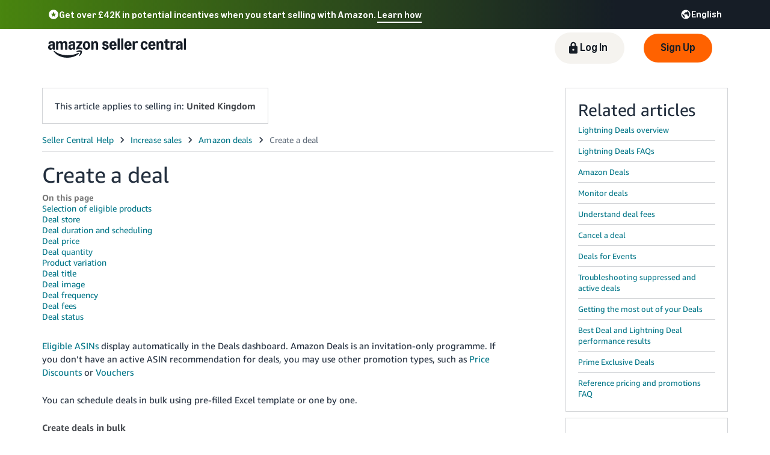

--- FILE ---
content_type: application/javascript; charset=utf-8
request_url: https://d1t40axu4ik42k.cloudfront.net/cathodeBoomerang.b3b0c8f9b72100087444.min.js
body_size: 18875
content:
!function(e){var t={};function n(r){if(t[r])return t[r].exports;var i=t[r]={i:r,l:!1,exports:{}};return e[r].call(i.exports,i,i.exports,n),i.l=!0,i.exports}n.m=e,n.c=t,n.d=function(e,t,r){n.o(e,t)||Object.defineProperty(e,t,{enumerable:!0,get:r})},n.r=function(e){"undefined"!=typeof Symbol&&Symbol.toStringTag&&Object.defineProperty(e,Symbol.toStringTag,{value:"Module"}),Object.defineProperty(e,"__esModule",{value:!0})},n.t=function(e,t){if(1&t&&(e=n(e)),8&t)return e;if(4&t&&"object"==typeof e&&e&&e.__esModule)return e;var r=Object.create(null);if(n.r(r),Object.defineProperty(r,"default",{enumerable:!0,value:e}),2&t&&"string"!=typeof e)for(var i in e)n.d(r,i,function(t){return e[t]}.bind(null,i));return r},n.n=function(e){var t=e&&e.__esModule?function(){return e.default}:function(){return e};return n.d(t,"a",t),t},n.o=function(e,t){return Object.prototype.hasOwnProperty.call(e,t)},n.p="",n(n.s=114)}([function(e,t){e.exports=function(e){return e&&e.__esModule?e:{default:e}}},function(e,t){e.exports=function(e,t){if(!(e instanceof t))throw new TypeError("Cannot call a class as a function")}},function(e,t){function n(t){return e.exports=n=Object.setPrototypeOf?Object.getPrototypeOf:function(e){return e.__proto__||Object.getPrototypeOf(e)},n(t)}e.exports=n},function(e,t){function n(e,t){for(var n=0;n<t.length;n++){var r=t[n];r.enumerable=r.enumerable||!1,r.configurable=!0,"value"in r&&(r.writable=!0),Object.defineProperty(e,r.key,r)}}e.exports=function(e,t,r){return t&&n(e.prototype,t),r&&n(e,r),e}},function(e,t,n){"use strict";Object.defineProperty(t,"__esModule",{value:!0}),function(e){e[e.ShortString=0]="ShortString",e[e.LongString=1]="LongString",e[e.Counter=2]="Counter",e[e.Timer=3]="Timer"}(t.Type||(t.Type={}))},function(e,t,n){var r=n(11),i=n(13);e.exports=function(e,t){return!t||"object"!==r(t)&&"function"!=typeof t?i(e):t}},function(e,t,n){var r=n(48);e.exports=function(e,t){if("function"!=typeof t&&null!==t)throw new TypeError("Super expression must either be null or a function");e.prototype=Object.create(t&&t.prototype,{constructor:{value:e,writable:!0,configurable:!0}}),t&&r(e,t)}},function(e,t){e.exports=function(e,t,n){return t in e?Object.defineProperty(e,t,{value:n,enumerable:!0,configurable:!0,writable:!0}):e[t]=n,e}},function(e,t){e.exports=function(e,t,n){return t in e?Object.defineProperty(e,t,{value:n,enumerable:!0,configurable:!0,writable:!0}):e[t]=n,e},e.exports.default=e.exports,e.exports.__esModule=!0},function(e,t,n){"use strict";var r=n(0);Object.defineProperty(t,"__esModule",{value:!0}),t.default=void 0;var i=r(n(11)),o=r(n(1)),a=r(n(3)),u=r(n(7)),c=r(n(26)),s=r(n(21)),l=function(){function e(t){(0,o.default)(this,e),this._name=t,this._isMonitor=!1}return(0,a.default)(e,[{key:"withMonitor",value:function(){var e=!(arguments.length>0&&void 0!==arguments[0])||arguments[0];return this.isMonitor=e,this}},{key:"validationError",value:function(){return void 0!==this.isMonitor&&"boolean"!=typeof this.isMonitor?new Error("Field isMonitor should be a boolean, but it was a ".concat((0,i.default)(this.isMonitor))):(0,c.default)(this.name,"field name")}},{key:"name",get:function(){return this._name}},{key:"metricKey",get:function(){return this._name}},{key:"isMonitor",set:function(e){this._isMonitor=!!e},get:function(){return this._isMonitor}},{key:"canMonitor",get:function(){throw new Error("Subclass of KatalMetricObject must implement canMonitor")}},{key:"type",get:function(){throw new Error("Subclass of KatalMetricObject must implement type getter")}}]),e}();t.default=l,(0,u.default)(l,"Types",s.default)},function(e,t,n){"use strict";Object.defineProperty(t,"__esModule",{value:!0});var r=function(){function e(){}return e.logError=function(t,n){window.ueLogError?window.ueLogError(t,{logLevel:"ERROR",attribution:"Cathode",message:n}):e.consoleLog&&console.error(t,n)},e.consoleLog=!1,e}();t.ErrorHandler=r},function(e,t){function n(e){return(n="function"==typeof Symbol&&"symbol"==typeof Symbol.iterator?function(e){return typeof e}:function(e){return e&&"function"==typeof Symbol&&e.constructor===Symbol&&e!==Symbol.prototype?"symbol":typeof e})(e)}function r(t){return"function"==typeof Symbol&&"symbol"===n(Symbol.iterator)?e.exports=r=function(e){return n(e)}:e.exports=r=function(e){return e&&"function"==typeof Symbol&&e.constructor===Symbol&&e!==Symbol.prototype?"symbol":n(e)},r(t)}e.exports=r},function(e,t,n){n(2);var r=n(27);function i(t,n,o){return"undefined"!=typeof Reflect&&Reflect.get?e.exports=i=Reflect.get:e.exports=i=function(e,t,n){var i=r(e,t);if(i){var o=Object.getOwnPropertyDescriptor(i,t);return o.get?o.get.call(n):o.value}},i(t,n,o||t)}e.exports=i},function(e,t){e.exports=function(e){if(void 0===e)throw new ReferenceError("this hasn't been initialised - super() hasn't been called");return e}},function(e,t,n){"use strict";var r=n(0);Object.defineProperty(t,"__esModule",{value:!0}),t.default=void 0;var i=r(n(1)),o=r(n(3)),a=function(){function e(){(0,i.default)(this,e)}return(0,o.default)(e,[{key:"publish",value:function(e,t,n){throw new Error("KatalMetricsDriver is an abstract class, please choose a driver and use that instead")}}]),e}();t.default=a},function(e,t,n){"use strict";var r=n(0);Object.defineProperty(t,"__esModule",{value:!0}),t.default=void 0;var i=r(n(11)),o=r(n(1)),a=r(n(3)),u=r(n(5)),c=r(n(13)),s=r(n(2)),l=r(n(12)),f=r(n(6)),d=r(n(7)),p=r(n(9)),h=function(e){function t(e,n){var r;return(0,o.default)(this,t),r=(0,u.default)(this,(0,s.default)(t).call(this,e)),(0,d.default)((0,c.default)(r),"truncate",!1),r.value=n,r}return(0,f.default)(t,e),(0,a.default)(t,[{key:"validationError",value:function(){var e=(0,l.default)((0,s.default)(t.prototype),"validationError",this).call(this);if(e)return e;if("string"!=typeof this.value)return new Error("Expected field value in String metrics object '".concat(this.name,"' to be type string, but it was ").concat((0,i.default)(this.value)));if(this.value.length>t.MAX_SIZE){if(!this.truncate)return new Error("Expected field value in String metrics object '".concat(this.name,"' to be ").concat(t.MAX_SIZE," characters or less, but it was ").concat(this.value.length," characters."));this.value=this.value.substring(0,t.MAX_SIZE)}}},{key:"value",get:function(){return this._value},set:function(e){"number"!=typeof e&&"boolean"!=typeof e||(e=e.toString()),this._value=e}},{key:"type",get:function(){return p.default.Types.String}},{key:"canMonitor",get:function(){return!1}}]),t}(p.default);t.default=h,(0,d.default)(h,"MAX_SIZE",256)},function(e,t,n){"use strict";var r=n(0);Object.defineProperty(t,"__esModule",{value:!0}),t.default=void 0;var i=r(n(1)),o=r(n(3)),a=r(n(5)),u=r(n(2)),c=r(n(6)),s=r(n(7)),l=r(n(56)),f=r(n(31)),d=r(n(28)),p=function(e){function t(e){var n;return(0,i.default)(this,t),(n=(0,a.default)(this,(0,u.default)(t).call(this,e))).setNamedMetric(t.LATENCY_SUFFIX,(function(e){return new f.default(e)})),n.setNamedMetric(t.FAILURE_SUFFIX,(function(e){return new d.default(e,1)})),n}return(0,c.default)(t,e),(0,o.default)(t,[{key:"setFailure",value:function(){var e=!(arguments.length>0&&void 0!==arguments[0])||arguments[0],t=e?1:0,n=this.failureMetric;n.value=t}},{key:"setSuccess",value:function(){this.setFailure(!1)}},{key:"setLatency",value:function(e){this.latencyMetric.value=e}},{key:"latencyMetric",get:function(){return this.getNamedMetric(t.LATENCY_SUFFIX)}},{key:"failureMetric",get:function(){return this.getNamedMetric(t.FAILURE_SUFFIX)}}]),t}(l.default);t.default=p,(0,s.default)(p,"LATENCY_SUFFIX","Latency"),(0,s.default)(p,"FAILURE_SUFFIX","Failure")},function(e,t,n){"use strict";Object.defineProperty(t,"__esModule",{value:!0});var r=n(10);t.safeRun=function(e){try{e()}catch(t){r.ErrorHandler.logError(t,"Unexpected exception caught while running Cathode")}}},function(e,t,n){"use strict";Object.defineProperty(t,"__esModule",{value:!0}),t.browserHasPerformanceNow=function(){return performance&&performance.now}},,function(e,t,n){"use strict";function r(e,t){return e?"true"===e:t}n.d(t,"a",(function(){return r}))},function(e,t,n){"use strict";var r;Object.defineProperty(t,"__esModule",{value:!0}),t.default=void 0,function(e){e.String="String",e.Counter="Counter",e.Timer="Timer",e.List="List"}(r||(r={}));var i=r;t.default=i},function(e,t,n){var r=n(23).default,i=n(52);e.exports=function(e){var t=i(e,"string");return"symbol"==r(t)?t:t+""},e.exports.__esModule=!0,e.exports.default=e.exports},function(e,t){function n(t){return e.exports=n="function"==typeof Symbol&&"symbol"==typeof Symbol.iterator?function(e){return typeof e}:function(e){return e&&"function"==typeof Symbol&&e.constructor===Symbol&&e!==Symbol.prototype?"symbol":typeof e},e.exports.__esModule=!0,e.exports.default=e.exports,n(t)}e.exports=n,e.exports.__esModule=!0,e.exports.default=e.exports},function(e,t,n){"use strict";var r=n(0),i=n(25);Object.defineProperty(t,"__esModule",{value:!0}),Object.defineProperty(t,"Publisher",{enumerable:!0,get:function(){return a.default}}),Object.defineProperty(t,"Context",{enumerable:!0,get:function(){return u.default}}),Object.defineProperty(t,"MetricsDriver",{enumerable:!0,get:function(){return c.default}}),Object.defineProperty(t,"ErrorHandler",{enumerable:!0,get:function(){return s.ErrorHandler}}),t.Metric=void 0;var o=i(n(55));t.Metric=o;var a=r(n(61)),u=r(n(34)),c=r(n(14)),s=n(37)},function(e,t){e.exports=function(e){if(e&&e.__esModule)return e;var t={};if(null!=e)for(var n in e)if(Object.prototype.hasOwnProperty.call(e,n)){var r=Object.defineProperty&&Object.getOwnPropertyDescriptor?Object.getOwnPropertyDescriptor(e,n):{};r.get||r.set?Object.defineProperty(t,n,r):t[n]=e[n]}return t.default=e,t}},function(e,t,n){"use strict";var r=n(0);Object.defineProperty(t,"__esModule",{value:!0}),t.default=function(e,t){if("string"!=typeof e)return new Error("Expected ".concat(t," to be a string, but it was a ").concat((0,i.default)(e)));if(e.length>127)return new Error("Expected ".concat(t," to be less than ").concat(127," characters, but it was ").concat(e.length," characters"));if(e.length<1)return new Error("Expected ".concat(t," to be non-blank"));if(!o.test(e))return new Error("Expected ".concat(t," to contain only valid characters, but it was ").concat(e,".  It can only contain letters, numbers, and these symbols: .:@_/-"))};var i=r(n(11)),o=/^[A-Za-z0-9.:@_/-]+$/},function(e,t,n){var r=n(2);e.exports=function(e,t){for(;!Object.prototype.hasOwnProperty.call(e,t)&&null!==(e=r(e)););return e}},function(e,t,n){"use strict";var r=n(0);Object.defineProperty(t,"__esModule",{value:!0}),t.default=void 0;var i=r(n(1)),o=r(n(3)),a=r(n(5)),u=r(n(2)),c=r(n(12)),s=r(n(6)),l=r(n(9)),f=r(n(29)),d=function(e){function t(e){var n,r=arguments.length>1&&void 0!==arguments[1]?arguments[1]:0;return(0,i.default)(this,t),(n=(0,a.default)(this,(0,u.default)(t).call(this,e))).value=r,n}return(0,s.default)(t,e),(0,o.default)(t,[{key:"add",value:function(e){this.value+=e}},{key:"validationError",value:function(){var e=(0,c.default)((0,u.default)(t.prototype),"validationError",this).call(this);return e||(0,f.default)(this.value,"field value in Counter metrics object '".concat(this.name,"'"))}},{key:"value",get:function(){return this._value},set:function(e){this._value=Math.round(e)}},{key:"type",get:function(){return l.default.Types.Counter}},{key:"canMonitor",get:function(){return!0}}]),t}(l.default);t.default=d},function(e,t,n){"use strict";var r=n(0);Object.defineProperty(t,"__esModule",{value:!0}),t.default=function(e,t){if("number"!=typeof e)return new Error("Expected ".concat(t," to have type 'number', but it was type '").concat((0,i.default)(e),"'"));if(e<0)return new Error("Expected ".concat(t," to be positive, but it was ").concat(e));if(!function(e){return isFinite(e)&&Math.floor(e)===e}(e))return new Error("Expected ".concat(t," to be an integer, but it was ").concat(e))};var i=r(n(11))},function(e,t,n){"use strict";var r=n(0);Object.defineProperty(t,"__esModule",{value:!0}),t.default=void 0;var i=r(n(1)),o=r(n(3)),a=r(n(5)),u=r(n(2)),c=r(n(12)),s=r(n(6)),l=r(n(9)),f=r(n(29)),d=function(e){function t(e,n){var r;return(0,i.default)(this,t),(r=(0,a.default)(this,(0,u.default)(t).call(this,e))).value=n,r}return(0,s.default)(t,e),(0,o.default)(t,[{key:"validationError",value:function(){var e=(0,c.default)((0,u.default)(t.prototype),"validationError",this).call(this);return e||(0,f.default)(this.value,"field value in Timer metrics object '".concat(this.name,"'"))}},{key:"value",get:function(){return this._value},set:function(e){this._value=null!=e?Math.round(e):e}},{key:"type",get:function(){return l.default.Types.Timer}},{key:"canMonitor",get:function(){return!0}}]),t}(l.default);t.default=d},function(e,t,n){"use strict";var r=n(0);Object.defineProperty(t,"__esModule",{value:!0}),t.default=void 0;var i=r(n(1)),o=r(n(3)),a=r(n(5)),u=r(n(32)),c=r(n(2)),s=r(n(12)),l=r(n(6)),f=function(e){function t(e,n){var r;return(0,i.default)(this,t),(r=(0,a.default)(this,(0,c.default)(t).call(this,e,void 0))).start(n),r._value=void 0,r}return(0,l.default)(t,e),(0,o.default)(t,[{key:"start",value:function(e){this._startTime=e||this.now()}},{key:"stop",value:function(e){return this._stopTime=e||this.now()}},{key:"now",value:function(){return performance.now()}},{key:"isStopped",get:function(){return void 0!==this._stopTime}},{key:"value",get:function(){return void 0===(0,s.default)((0,c.default)(t.prototype),"value",this)&&(this.isStopped||this.stop(),(0,u.default)((0,c.default)(t.prototype),"value",this.stopTime-this.startTime,this,!0)),(0,s.default)((0,c.default)(t.prototype),"value",this)},set:function(e){(0,u.default)((0,c.default)(t.prototype),"value",e,this,!0)}},{key:"startTime",get:function(){return this._startTime}},{key:"stopTime",get:function(){return this._stopTime}}]),t}(r(n(30)).default);t.default=f},function(e,t,n){n(2);var r=n(27),i=n(7);function o(e,t,n,a){return(o="undefined"!=typeof Reflect&&Reflect.set?Reflect.set:function(e,t,n,o){var a,u=r(e,t);if(u){if((a=Object.getOwnPropertyDescriptor(u,t)).set)return a.set.call(o,n),!0;if(!a.writable)return!1}if(a=Object.getOwnPropertyDescriptor(o,t)){if(!a.writable)return!1;a.value=n,Object.defineProperty(o,t,a)}else i(o,t,n);return!0})(e,t,n,a)}e.exports=function(e,t,n,r,i){if(!o(e,t,n,r||e)&&i)throw new Error("failed to set property");return n}},function(e,t,n){"use strict";Object.defineProperty(t,"__esModule",{value:!0}),t.default=function(e,t){var n=void 0;return e.some((function(e){return null!=(n=t(e))})),n}},function(e,t,n){"use strict";var r=n(0);Object.defineProperty(t,"__esModule",{value:!0}),t.default=void 0;var i=r(n(35)),o=r(n(1)),a=r(n(3)),u=r(n(7)),c=r(n(26)),s=r(n(33)),l=n(36),f=["site","serviceName","methodName"],d=function(){function e(){var t=arguments.length>0&&void 0!==arguments[0]?arguments[0]:{};(0,o.default)(this,e),this.context=(0,i.default)({},t)}return(0,a.default)(e,[{key:"merge",value:function(t){if(!t)return this;if(t instanceof e.Builder)throw new Error("KatalMetricsContext.Builder object passed instead of KatalMetricsContext.  Try calling .build() method.");var n=t instanceof e?t.context:t;return new e((0,i.default)({},this.context,n,{relatedMetrics:(0,l.mergeLists)(this.context.relatedMetrics,n.relatedMetrics),relatedMetricsSingleAction:(0,l.mergeLists)(this.context.relatedMetricsSingleAction,n.relatedMetricsSingleAction)}))}},{key:"withoutRelatedMetricsSingleAction",value:function(){return new e((0,i.default)({},this.context,{relatedMetricsSingleAction:void 0}))}},{key:"driverContext",value:function(){var t=(0,i.default)({},this.context);return delete t.relatedMetrics,delete t.relatedMetricsSingleAction,delete t.requestId,this.context.requestId&&(t.actionId=[this.context.requestId,this.context.actionId].join("::")),new e(t)}},{key:"getFields",value:function(){return(0,i.default)({},this.context)}},{key:"validationError",value:function(){var e=this;return(0,s.default)(f,(function(t){if(null==e.context[t])return new Error("Field ".concat(t," is required, but it is ").concat(e.context[t]))}))||(0,s.default)(Object.keys(this.context),(function(t){return e.validateField(t)}))}},{key:"validateField",value:function(e){var t=this.context[e],n="field ".concat(e);switch(e){case"site":case"serviceName":if(t.indexOf("/")>-1)return new Error("Expected ".concat(n," to contain only valid characters, but it was ").concat(t,".  It cannot contain a slash."));case"methodName":case"actionId":return(0,c.default)(t,n)}}}]),e}();t.default=d,(0,u.default)(d,"Builder",function(){function e(){(0,o.default)(this,e),(0,u.default)(this,"context",{})}return(0,a.default)(e,[{key:"withSite",value:function(e){return this.context.site=e,this}},{key:"withServiceName",value:function(e){return this.context.serviceName=e,this}},{key:"withMethodName",value:function(e){return this.context.methodName=e,this}},{key:"withActionId",value:function(e){return this.context.actionId=e,this}},{key:"withRequestId",value:function(e){return this.context.requestId=e,this}},{key:"withRelatedMetrics",value:function(){for(var e=arguments.length,t=new Array(e),n=0;n<e;n++)t[n]=arguments[n];return this.context.relatedMetrics=t,this}},{key:"addRelatedMetrics",value:function(){for(var e=arguments.length,t=new Array(e),n=0;n<e;n++)t[n]=arguments[n];return this.context.relatedMetrics=(0,l.mergeLists)(this.context.relatedMetrics,t),this}},{key:"withRelatedMetricsSingleAction",value:function(){for(var e=arguments.length,t=new Array(e),n=0;n<e;n++)t[n]=arguments[n];return this.context.relatedMetricsSingleAction=t,this}},{key:"addRelatedMetricsSingleAction",value:function(){for(var e=arguments.length,t=new Array(e),n=0;n<e;n++)t[n]=arguments[n];return this.context.relatedMetricsSingleAction=(0,l.mergeLists)(this.context.relatedMetricsSingleAction,t),this}},{key:"build",value:function(){return new d(this.context)}}]),e}())},function(e,t,n){var r=n(7);e.exports=function(e){for(var t=1;t<arguments.length;t++){var n=null!=arguments[t]?arguments[t]:{},i=Object.keys(n);"function"==typeof Object.getOwnPropertySymbols&&(i=i.concat(Object.getOwnPropertySymbols(n).filter((function(e){return Object.getOwnPropertyDescriptor(n,e).enumerable})))),i.forEach((function(t){r(e,t,n[t])}))}return e}},function(e,t,n){"use strict";var r=n(0);Object.defineProperty(t,"__esModule",{value:!0}),t.mergeLists=function(e,t){return e||t?[].concat((0,i.default)(e||[]),(0,i.default)(t||[])):void 0};var i=r(n(65))},function(e,t,n){"use strict";Object.defineProperty(t,"__esModule",{value:!0}),t.DEFAULT_ERROR_HANDLER=void 0;t.DEFAULT_ERROR_HANDLER=function(e){throw e}},function(e,t,n){"use strict";Object.defineProperty(t,"__esModule",{value:!0});var r=n(4),i=function(){function e(e){this.firstPaint=e}return e.prototype.read=function(){return[{type:r.Type.Timer,name:"firstPaint",value:this.firstPaint}]},e}();t.FirstPaintDataVector=i;var o=function(){function e(e){this.firstContentfulPaint=e}return e.prototype.read=function(){return[{type:r.Type.Timer,name:"firstContentfulPaint",value:this.firstContentfulPaint}]},e}();t.FirstContentfulPaintDataVector=o;var a=function(){function e(e){this.largestContentfulPaint=e}return e.prototype.read=function(){return[{type:r.Type.Timer,name:"largestContentfulPaint",value:this.largestContentfulPaint}]},e}();t.LargestContentfulPaintDataVector=a;var u=function(){function e(e){this.largestContentfulPaint=e}return e.prototype.read=function(){return[{type:r.Type.Timer,name:"maximumLargestContentfulPaint",value:this.largestContentfulPaint}]},e}();t.MaximumLargestContentfulPaintDataVector=u},,,function(e,t,n){"use strict";Object.defineProperty(t,"__esModule",{value:!0});var r=n(43),i=n(76),o=n(10),a=function(){function e(e,t){o.ErrorHandler.consoleLog=t&&t.debug,this.beaconService=new r.KatalMetricsBeaconService(e,void 0,void 0,void 0,t),this.orchestrator=new i.InstrumentOrchestrator(this.beaconService)}return e.prototype.publishAction=function(e,t,n,r){},e}();t.SpectrometerInstrument=a;var u=function(){function e(e,t){o.ErrorHandler.consoleLog=t&&t.debug,this.beaconService=new r.KatalMetricsBeaconService(e,void 0,void 0,void 0,t),this.orchestrator=new i.InstrumentOrchestrator(this.beaconService,void 0,!0,t)}return e.prototype.publishAction=function(e,t,n,r){},e}();t.SpectrometerBoomerangInstrument=u},,function(e,t,n){"use strict";Object.defineProperty(t,"__esModule",{value:!0});var r=n(4),i=n(10),o=n(44),a=n(73),u=n(74),c=function(){function e(e,t,n,r,i){if(this.siteName=e,this.config=i,t){if(!n)throw new Error("Must pass driver along with publisher");this.metricsDriver=n,this.metricsPublisher=t}else this.metricsDriver=n||o.KatalMetricsConfig.createDriver(i),this.metricsPublisher=this.initializePublisher(this.siteName,this.config);this.idleQueue=r||new u.IdleQueue}return e.prototype.initializePublisher=function(e,t){return o.KatalMetricsConfig.createPublisher(e,this.getServiceName(t),this.metricsDriver,t)},e.prototype.getServiceName=function(e){return void 0===e&&(e={}),e&&e.applicationName?e.applicationName:"Default"},e.prototype.publish=function(e){var t=this;this.idleQueue.addTask((function(){e.read().forEach((function(n){try{t.publishKatMetricFromDataPoint(n)}catch(r){i.ErrorHandler.logError(r,"Can't send datapoints to KatalMetrics: "+JSON.stringify(e))}}))}))},e.prototype.onBeforeUnload=function(e){var t=this,n=function(){e(),t.idleQueue.onBeforeUnload()};this.metricsDriver.beforeUnload?this.metricsDriver.beforeUnload(n):(window.addEventListener("beforeunload",(function(){n()})),window.addEventListener("pagehide",(function(){n()})))},e.prototype.publishKatMetricFromDataPoint=function(e){var t=this;switch(e.type){case r.Type.Timer:this.metricsPublisher.publishTimerMonitor(e.name,e.value);break;case r.Type.ShortString:this.metricsPublisher.publishStringTruncate(e.name,e.value);break;case r.Type.LongString:a.splitString(e.value,256).forEach((function(n,r){t.metricsPublisher.publishString(""+e.name+(r||""),n)}));break;case r.Type.Counter:this.metricsPublisher.publishCounterMonitor(e.name,e.value);break;default:i.ErrorHandler.logError(new Error("Can't map "+e.type+" to KatalMetrics Schema"),"datapoint "+JSON.stringify(e))}},e}();t.KatalMetricsBeaconService=c},function(e,t,n){"use strict";var r=this&&this.__importDefault||function(e){return e&&e.__esModule?e:{default:e}};Object.defineProperty(t,"__esModule",{value:!0});var i=r(n(45)),o=n(24),a=r(n(70)),u=n(10),c=n(72),s={test:"com.amazon.eel.katal.metrics.core.nexus.sellercentral.gamma",prod:"com.amazon.eel.katal.metrics.core.nexus.sellercentral"},l=function(){function e(){}return e.createPublisher=function(t,n,r,i){var a=e.createContext(t,n,i);return new o.Publisher(r,(function(e){u.ErrorHandler.logError(e,"Error occurred in Cathode metrics publisher")}),a).newChildActionPublisherForMethod("SpectrometerMetrics")},e.createDriver=function(t){if(t&&t.debug){var n=new a.default;return window.spx_md=n,console.log("Cathode config:",t),n}return e.createSushiDriverBuilder(t).build()},e.createSushiDriverBuilder=function(e){var t=function(e){var t=e&&e.domain;return-1!==["gamma","prod"].indexOf(t)?"prod":"test"}(e),n=function(e){return e?e.realm:"USAmazon"}(e),r=function(e){u.ErrorHandler.logError(e,"Error occurred in Cathode metrics driver")};return e&&!1===e.mons?(new i.default.Builder).withDomainRealm(t,n).withErrorHandler(r):(new i.default.Builder).withDomainRealm(t,n).withCustomSourceGroup(s[t]).withErrorHandler(r)},e.createContext=function(e,t,n){var r,i=new o.Context.Builder,a=new o.Metric.String("path",c.normalizePath());return a.truncate=!0,(r=i.withSite("SPX:"+e).withServiceName(t)).withRelatedMetrics.apply(r,[a].concat(n&&n.http_request_id?[new o.Metric.String("http_request_id",n.http_request_id)]:[])),n&&n.http_request_id&&i.withRequestId(n.http_request_id),i.build()},e}();t.KatalMetricsConfig=l},function(e,t,n){"use strict";Object.defineProperty(t,"__esModule",{value:!0}),t.default=void 0,n(46);var r=n(47);t.default=r.KatalMetricsDriverSushi},function(e,t){},function(e,t,n){"use strict";var r=n(0);Object.defineProperty(t,"__esModule",{value:!0}),t.KatalMetricsDriverSushi=void 0;var i=r(n(5)),o=r(n(2)),a=r(n(6)),u=r(n(1)),c=r(n(3)),s=r(n(7)),l=r(n(14)),f=r(n(21)),d=r(n(49));function p(e,t){var n=Object.keys(e);if(Object.getOwnPropertySymbols){var r=Object.getOwnPropertySymbols(e);t&&(r=r.filter((function(t){return Object.getOwnPropertyDescriptor(e,t).enumerable}))),n.push.apply(n,r)}return n}function h(e){for(var t=1;t<arguments.length;t++){var n=null!=arguments[t]?arguments[t]:{};t%2?p(Object(n),!0).forEach((function(t){(0,s.default)(e,t,n[t])})):Object.getOwnPropertyDescriptors?Object.defineProperties(e,Object.getOwnPropertyDescriptors(n)):p(Object(n)).forEach((function(t){Object.defineProperty(e,t,Object.getOwnPropertyDescriptor(n,t))}))}return e}function m(e,t,n){return t=(0,o.default)(t),(0,i.default)(e,function(){try{var e=!Boolean.prototype.valueOf.call(Reflect.construct(Boolean,[],(function(){})))}catch(e){}return function(){return!!e}()}()?Reflect.construct(t,n||[],(0,o.default)(e).constructor):t.apply(e,n))}var v={test:"com.amazon.eel.katal.metrics.core.nexus.gamma",prod:"com.amazon.eel.katal.metrics.core.nexus"},y=function(e){return e.EU_SOUTH_2="eu-south-2",e.EU_CENTRAL_1="eu-central-1",e}(y||{}),b=[y.EU_SOUTH_2,y.EU_CENTRAL_1],g=new Map([[f.default.String,"katal.client.metrics.String.2"],[f.default.Counter,"katal.client.metrics.Counter.3"],[f.default.Timer,"katal.client.metrics.Timer.2"]]),T=function(){return(0,c.default)((function e(){(0,u.default)(this,e),(0,s.default)(this,"context",{})}),[{key:"withSushiClient",value:function(e){return console.log("withSushi client..."),this.context.sushiClient=e,this}},{key:"withDomainRealm",value:function(e,t){return this.context.domain=e,this.context.realm=t,this}},{key:"withCustomProducer",value:function(e){return this.context.sushiProducer=e,this}},{key:"withCustomSourceGroup",value:function(e){return this.context.sourceGroupId=e,this}},{key:"withErrorHandler",value:function(e){return this.context.errorHandler=e,this}},{key:"withSushiClientOptions",value:function(e){return this.context.sushiClientOptions=e,this}},{key:"withSushiClientTransportOverride",value:function(e){return this.context.sushiClientTransportOverride=e,this}},{key:"withMetricTypeToNexusSchemaMap",value:function(e){return this.context.metricTypeToNexusSchemaMap=e,this}},{key:"build",value:function(){return new S(this.context)}}])}(),S=t.KatalMetricsDriverSushi=function(e){function t(e){var n;(0,u.default)(this,t),n=m(this,t),(0,s.default)(n,"sushi",void 0),(0,s.default)(n,"producerId",void 0),(0,s.default)(n,"sourceGroupId",void 0),(0,s.default)(n,"realm",void 0),(0,s.default)(n,"errorHandler",void 0),(0,s.default)(n,"metricTypeToNexusSchemaMap",void 0),(0,s.default)(n,"combinedErrorHandler",(function(e){if(n.errorHandler)try{return void n.errorHandler(e)}catch(t){console.error("Error handling error publishing metrics:"),console.error(t)}n.defaultErrorHandler(e)}));var r=e.domain,i=e.realm,o=e.errorHandler,a=e.sushiClient,c=e.sushiProducer,l=void 0===c?"katal":c,f=e.sushiClientOptions,d=e.sushiClientTransportOverride,p=e.metricTypeToNexusSchemaMap,h=e.sourceGroupId||v[r]||v.test;return n.sushi=a||n.buildSushiClient(r,i,h,f,d),n.errorHandler=o,n.producerId=l,n.sourceGroupId=h,n.metricTypeToNexusSchemaMap=p||g,n.realm=i,n}return(0,a.default)(t,e),(0,c.default)(t,[{key:"beforeUnload",value:function(e){this.sushi.onSushiUnload(e)}},{key:"defaultErrorHandler",value:function(e){console.error("Error publishing metrics:"),console.error(e)}},{key:"withErrorHandling",value:function(e){try{return e()}catch(t){this.combinedErrorHandler(t)}}},{key:"buildSushiClient",value:function(e,n,r,i,o){if(!e||!n)throw new Error("KatalMetricsDriverSushi requires a domain and realm to build a sushi client.");return new d.default(t.getRealmName(n),r,this.combinedErrorHandler,i,o)}},{key:"publish",value:function(e,t,n){var r=this,i=arguments.length<3?arguments[1]:arguments[2];this.withErrorHandling((function(){if(f.default.List!==e.type){var t=r.metricTypeToNexusSchemaMap.get(e.type);if(void 0===t)throw new Error("Unknown type ".concat(e.type," when publishing metric object."));var n=h(h({},i.context),{},{metricKey:e.name,value:e.value},b.includes(r.realm)?{realm:r.realm}:{});e.isMonitor&&(n.isMonitor=!0),n.cloudWatchDimensions&&delete n.cloudWatchDimensions,r.sushi.reset(),r.sushi.event(n,r.producerId,t,{ssd:1})}else e.metricList.forEach((function(e){r.publish(e,i)}))}))}}],[{key:"getRealmName",value:function(e){switch(e){case"NAAmazon":case"USAmazon":return d.default.REGIONS.NA;case y.EU_SOUTH_2:case y.EU_CENTRAL_1:case"EUAmazon":return d.default.REGIONS.EU;case"FEAmazon":case"JPAmazon":return d.default.REGIONS.FE;case"CNAmazon":return d.default.REGIONS.CN;default:return e}}}])}(l.default);(0,s.default)(S,"Builder",T)},function(e,t){function n(t,r){return e.exports=n=Object.setPrototypeOf||function(e,t){return e.__proto__=t,e},n(t,r)}e.exports=n},function(e,t,n){"use strict";var r=n(50);Object.defineProperty(t,"__esModule",{value:!0}),t.default=void 0;var i=r(n(51)),o=r(n(53)),a=r(n(54));function u(e,t){var n=Object.keys(e);if(Object.getOwnPropertySymbols){var r=Object.getOwnPropertySymbols(e);t&&(r=r.filter((function(t){return Object.getOwnPropertyDescriptor(e,t).enumerable}))),n.push.apply(n,r)}return n}function c(e){for(var t=1;t<arguments.length;t++){var n=null!=arguments[t]?arguments[t]:{};t%2?u(n,!0).forEach((function(t){(0,i.default)(e,t,n[t])})):Object.getOwnPropertyDescriptors?Object.defineProperties(e,Object.getOwnPropertyDescriptors(n)):u(n).forEach((function(t){Object.defineProperty(e,t,Object.getOwnPropertyDescriptor(n,t))}))}return e}var s=function(){function e(){var t=arguments.length>0&&void 0!==arguments[0]?arguments[0]:e.REGIONS.NA,n=arguments.length>1?arguments[1]:void 0,r=arguments.length>2?arguments[2]:void 0,i=arguments.length>3&&void 0!==arguments[3]?arguments[3]:{},a=arguments.length>4?arguments[4]:void 0;(0,o.default)(this,e);var u=e.createSushiUrl(t,n),c=e.createCsmUserContext(u,i);this.ue_csm=this.setupMockCSMObject(c),this.encapsulatedWindow=this.setupMockWindow(this.ue_csm),this.transportationClientCode(this.ue_csm,window),a&&(this.ue_csm.ue._sBcn={isSupported:!0,send:function(e,t){return a(e,t),!0}}),this.clientCode(this.ue_csm,this.encapsulatedWindow),this.errorHandler=r}return(0,a.default)(e,null,[{key:"createSushiUrl",value:function(t,n){if(!n)throw new Error("Sushi Driver was not provided with a source group.");var r;switch(t){case e.REGIONS.NA:r="unagi-na";break;case e.REGIONS.EU:r="unagi-eu";break;case e.REGIONS.FE:r="unagi-fe";break;case e.REGIONS.CN:r="unagi-cn";break;default:throw new Error("Unrecognized region '".concat(t,"' provided to SushiClient."))}return"https://".concat(r,".amazon.com/1/events/").concat(n)}},{key:"createCsmUserContext",value:function(e){var t=arguments.length>1&&void 0!==arguments[1]?arguments[1]:{};return c({hiPriFlushInterval:1e3,lowPriFlushInterval:1e4,requestId:"1",errorChannel:"jserr",sessionStorageWrapper:void 0,errorHandlerFunction:console.log,sushiUrl:e},t)}},{key:"REGIONS",get:function(){return{NA:"NA",EU:"EU",FE:"FE",CN:"CN"}}}]),(0,a.default)(e,[{key:"event",value:function(e,t,n,r){var i=arguments.length>4&&void 0!==arguments[4]&&arguments[4];return i&&console.log("SushiClient wrapper publishing the following:",{data:e,producerId:t,schemaId:n,options:r}),this.ue_csm.ue.event(e,t,n,r)}},{key:"reset",value:function(){this.ue_csm.ue.event.reset()}},{key:"onSushiFlush",value:function(e){this.ue_csm.ue.onSushiFlush(e)}},{key:"onSushiUnload",value:function(e){this.ue_csm.ue.onSushiUnload(e)}},{key:"setupMockCSMObject",value:function(e){var t=this;return{ue_hpsi:e.hiPriFlushInterval,ue_lpsi:e.lowPriFlushInterval,ue:{ssw:e.sessionStorageWrapper,log:function(e,n){t.errorHandler?t.errorHandler(e):console.log("An error has occurred in SushiClient channel "+n,e)},exec:function(e,t){return e},event:function(e,t,n){console.warn("SushiClient CSM stub called in unsupported manner: event()")},attach:function(e,t,n){n=n||window,window.EventTarget&&window.EventTarget.prototype&&window.EventTarget.prototype.addEventListener?window.EventTarget.prototype.addEventListener.call(n,e,t,!!window.ue_clf):n.addEventListener?n.addEventListener(e,t,!!window.ue_clf):n.attachEvent&&n.attachEvent("on"+e,t)}},ueLogError:e.errorHandlerFunction,ue_surl:e.sushiUrl,ue_id:e.requestId,ue_err_chan:e.errorChannel}}},{key:"setupMockWindow",value:function(e){return{ue_csm:e,ueLogError:e.ueLogError,ue:e.ue,setTimeout:function(e,t){return window.setTimeout(e,t)}}}},{key:"clientCode",value:function(e,t){e.ue.exec((function(e,t){function n(){for(var e=0;e<arguments.length;e++){var n=arguments[e];try{if(!n.isSupported)throw dummyException;var r=k.buildPayload(w,T);return n.send(b,r)}catch(p){}}h({m:"All supported clients failed",attribution:"CSMSushiClient_TRANSPORTATION_FAIL",f:"sushi-client.js",logLevel:"ERROR"},t.ue_err_chan||"jserr")}function r(){if(T.length){for(var e=0;e<O.length;e++)O[e]();n(p._sBcn||{},p._ajx||{}),T=[],S={},w={},v=y=_=M=0}}function i(e){try{return JSON.stringify(e)}catch(t){}return null}function o(n,o,a,u){var c,d=!1;return u=u||{},++D==s&&h({m:"Max number of Sushi Logs exceeded",f:"sushi-client.js",logLevel:"ERROR",attribution:"CSMSushiClient_MAX_CALLS"},t.ue_err_chan||"jserr"),(c=!(D>=s))&&((c=n&&-1<n.constructor.toString().indexOf("Object")&&o&&-1<o.constructor.toString().indexOf("String")&&a&&-1<a.constructor.toString().indexOf("String"))||0),c&&(p.count&&p.count("Event:"+a,1),n.producerId=n.producerId||o,n.schemaId=n.schemaId||a,n.timestamp=function(){var e=new Date,t=function(e){return 10>e?"0"+e:e};return Date.prototype.toISOString?e.toISOString():e.getUTCFullYear()+"-"+t(e.getUTCMonth()+1)+"-"+t(e.getUTCDate())+"T"+t(e.getUTCHours())+":"+t(e.getUTCMinutes())+":"+t(e.getUTCSeconds())+"."+String((e.getUTCMilliseconds()/1e3).toFixed(3)).slice(2,5)+"Z"}(),o=Date.now?Date.now():+new Date,a=Math.random().toString().substring(2,12),n.messageId=e.ue_id+"-"+o+"-"+a,u&&!u.ssd&&(n.sessionId=n.sessionId||e.ue_sid,n.requestId=n.requestId||e.ue_id,n.obfuscatedMarketplaceId=n.obfuscatedMarketplaceId||e.ue_mid),(o=i(n))?(o=o.length,(T.length==l||_+o>f)&&r(),_+=o,n={data:k.compressEvent(n)},T.push(n),(u||{}).n?0===C?r():v||(v=t.setTimeout(r,C)):y||(y=t.setTimeout(r,E)),d=!0):d=!1),!d&&e.ue_int&&console.error("Invalid JS Nexus API call"),d}function a(){if(!P){for(var t=0;t<I.length;t++)I[t]();for(t=0;t<O.length;t++)O[t]();T.length&&(e.ue_sbuimp&&e.ue&&e.ue.ssw&&(t=i({dct:w,evt:T}),e.ue.ssw("eeldata",t),e.ue.ssw("eelsts","unk")),n(p._sBcn||{})),P=!0}}function u(e){I.push(e)}function c(e){O.push(e)}var s=1e3,l=499,f=524288,d=function(){},p=e.ue||{},h=p.log||d,m=e.uex||d;(e.uet||d)("bb","ue_sushi_v1",{wb:1});var v,y,b=e.ue_surl||"https://unagi-na.amazon.com/1/events/com.amazon.csm.nexusclient.gamma",g=["messageId","timestamp"],T=[],S={},w={},_=0,M=0,D=0,I=[],O=[],P=!1,C=void 0===e.ue_hpsi?1e3:e.ue_hpsi,E=void 0===e.ue_lpsi?1e4:e.ue_lpsi,k=function(){function e(e){return S[e]="#"+M++,w[S[e]]=e,S[e]}return{compressEvent:function t(n){if(!(n instanceof Function)){if(n instanceof Array){for(var r=[],i=n.length,o=0;o<i;o++)r[o]=t(n[o]);return r}if(n instanceof Object){for(i in r={},n)n.hasOwnProperty(i)&&(r[S[i]?S[i]:e(i)]=-1===g.indexOf(i)?t(n[i]):n[i]);return r}return"string"==typeof n&&(n.length>("#"+M).length||"#"===n.charAt(0))?S[n]?S[n]:e(n):n}},buildPayload:function(){return i({cs:{dct:w},events:T})}}}();!function(){if(p.event&&p.event.isStub){if(e.ue_sbuimp&&e.ue&&e.ue.ssw){var t=e.ue.ssw("eelsts").val;if(t&&"unk"===t&&(t=e.ue.ssw("eeldata").val)){var n;e:{try{n=JSON.parse(t);break e}catch(S){}n=null}n&&n.evt instanceof Array&&n.dct instanceof Object&&(T=n.evt,w=n.dct,T&&w&&(r(),e.ue.ssw("eeldata","{}"),e.ue.ssw("eelsts","scs")))}}p.event.replay((function(e){e[3]=e[3]||{},e[3].n=1,o.apply(this,e)})),p.onSushiUnload.replay((function(e){u(e[0])})),p.onSushiFlush.replay((function(e){c(e[0])}))}}(),p.attach("beforeunload",a),p.attach("pagehide",a),p._cmps=k,p.event=o,p.event.reset=function(){D=0},p.onSushiUnload=u,p.onSushiFlush=c;try{t.P&&t.P.register&&t.P.register("sushi-client",d)}catch(R){e.ueLogError(R,{logLevel:"WARN"})}m("ld","ue_sushi_v1",{wb:1})}),"Nxs-JS-Client")(e,t)}},{key:"transportationClientCode",value:function(e,t){e.ue.exec((function(e,t){var n=function(){},r={send:function(e,r){if(r&&e){var i;if(t.XDomainRequest)(i=new XDomainRequest).onerror=n,i.ontimeout=n,i.onprogress=n,i.onload=n,i.timeout=0;else if(t.XMLHttpRequest){if(!("withCredentials"in(i=new XMLHttpRequest)))throw""}else i=void 0;if(!i)throw"";i.open("POST",e,!0),i.setRequestHeader&&i.setRequestHeader("Content-type","text/plain"),i.send(r)}},isSupported:!0},i={send:function(t,n){if(t&&n){if(!navigator.sendBeacon(t,n))throw"";e.ue_sbuimp&&e.ue&&e.ue.ssw&&e.ue.ssw("eelsts","scs")}},isSupported:!(!navigator.sendBeacon||t.cordova&&t.cordova.platformId&&"ios"==t.cordova.platformId)};e.ue._ajx=r,e.ue._sBcn=i}),"Transportation-clients")(e,t)}}]),e}();t.default=s},function(e,t){e.exports=function(e){return e&&e.__esModule?e:{default:e}},e.exports.__esModule=!0,e.exports.default=e.exports},function(e,t,n){var r=n(22);e.exports=function(e,t,n){return(t=r(t))in e?Object.defineProperty(e,t,{value:n,enumerable:!0,configurable:!0,writable:!0}):e[t]=n,e},e.exports.__esModule=!0,e.exports.default=e.exports},function(e,t,n){var r=n(23).default;e.exports=function(e,t){if("object"!=r(e)||!e)return e;var n=e[Symbol.toPrimitive];if(void 0!==n){var i=n.call(e,t||"default");if("object"!=r(i))return i;throw new TypeError("@@toPrimitive must return a primitive value.")}return("string"===t?String:Number)(e)},e.exports.__esModule=!0,e.exports.default=e.exports},function(e,t){e.exports=function(e,t){if(!(e instanceof t))throw new TypeError("Cannot call a class as a function")},e.exports.__esModule=!0,e.exports.default=e.exports},function(e,t,n){var r=n(22);function i(e,t){for(var n=0;n<t.length;n++){var i=t[n];i.enumerable=i.enumerable||!1,i.configurable=!0,"value"in i&&(i.writable=!0),Object.defineProperty(e,r(i.key),i)}}e.exports=function(e,t,n){return t&&i(e.prototype,t),n&&i(e,n),Object.defineProperty(e,"prototype",{writable:!1}),e},e.exports.__esModule=!0,e.exports.default=e.exports},function(e,t,n){"use strict";var r=n(0);Object.defineProperty(t,"__esModule",{value:!0}),Object.defineProperty(t,"Object",{enumerable:!0,get:function(){return i.default}}),Object.defineProperty(t,"String",{enumerable:!0,get:function(){return o.default}}),Object.defineProperty(t,"Counter",{enumerable:!0,get:function(){return a.default}}),Object.defineProperty(t,"Timer",{enumerable:!0,get:function(){return u.default}}),Object.defineProperty(t,"TimerStopwatch",{enumerable:!0,get:function(){return c.default}}),Object.defineProperty(t,"TimedAttempt",{enumerable:!0,get:function(){return s.default}}),Object.defineProperty(t,"Initialization",{enumerable:!0,get:function(){return l.default}}),Object.defineProperty(t,"HttpRequest",{enumerable:!0,get:function(){return f.default}});var i=r(n(9)),o=r(n(15)),a=r(n(28)),u=r(n(30)),c=r(n(31)),s=r(n(16)),l=r(n(59)),f=r(n(60))},function(e,t,n){"use strict";var r=n(0);Object.defineProperty(t,"__esModule",{value:!0}),t.default=void 0;var i=r(n(1)),o=r(n(3)),a=r(n(5)),u=r(n(2)),c=r(n(6)),s=r(n(57)),l=r(n(58)),f=function(e){function t(e){var n;return(0,i.default)(this,t),(n=(0,a.default)(this,(0,u.default)(t).call(this,e))).namedMetrics={},n}return(0,c.default)(t,e),(0,o.default)(t,[{key:"setNamedMetric",value:function(e,t){var n=t(this.getNameForSubMetric(e));n.canMonitor&&(n.isMonitor=this.isMonitor),this.namedMetrics[e]=n}},{key:"setOrDeleteNamedMetricValue",value:function(e,t,n){null==n?this.deleteNamedMetric(e):this.getOrCreateNamedMetric(e,(function(e){return new t(e,n)})).value=n}},{key:"getOrCreateNamedMetric",value:function(e,t){return this.namedMetrics[e]||this.setNamedMetric(e,t),this.namedMetrics[e]}},{key:"getNamedMetric",value:function(e){return this.namedMetrics[e]}},{key:"deleteNamedMetric",value:function(e){delete this.namedMetrics[e]}},{key:"getNamedMetricValue",value:function(e){var t=this.getNamedMetric(e);if(t)return t.value}},{key:"getNameForSubMetric",value:function(e){return"".concat(this.name,".").concat(e)}},{key:"metricList",get:function(){return(0,l.default)(this.namedMetrics)}}]),t}(s.default);t.default=f},function(e,t,n){"use strict";var r=n(0);Object.defineProperty(t,"__esModule",{value:!0}),t.default=void 0;var i=r(n(1)),o=r(n(3)),a=r(n(5)),u=r(n(12)),c=r(n(2)),s=r(n(32)),l=r(n(6)),f=r(n(9)),d=r(n(33)),p=function(e){function t(e){return(0,i.default)(this,t),(0,a.default)(this,(0,c.default)(t).call(this,e))}return(0,l.default)(t,e),(0,o.default)(t,[{key:"validationError",value:function(){return(0,d.default)(this.metricList,(function(e){return e.validationError()}))}},{key:"metricList",get:function(){throw new Error("Subclass of KatalMetricObjectList must implement metricList getter")}},{key:"isMonitor",set:function(e){(0,s.default)((0,c.default)(t.prototype),"isMonitor",e,this,!0),this.metricList.forEach((function(t){t.canMonitor&&(t.isMonitor=e)}))},get:function(){return(0,u.default)((0,c.default)(t.prototype),"isMonitor",this)}},{key:"canMonitor",get:function(){return!0}},{key:"type",get:function(){return f.default.Types.List}}]),t}(f.default);t.default=p},function(e,t,n){"use strict";Object.defineProperty(t,"__esModule",{value:!0}),t.default=void 0;var r=Object.values?Object.values:function(e){return Object.keys(e).map((function(t){return e[t]}))};t.default=r},function(e,t,n){"use strict";var r=n(0);Object.defineProperty(t,"__esModule",{value:!0}),t.default=void 0;var i=r(n(1)),o=r(n(5)),a=r(n(2)),u=r(n(6)),c=r(n(7)),s=function(e){function t(){return(0,i.default)(this,t),(0,o.default)(this,(0,a.default)(t).call(this,t.INITIALIZE_METRIC_NAME))}return(0,u.default)(t,e),t}(r(n(16)).default);t.default=s,(0,c.default)(s,"INITIALIZE_METRIC_NAME","Initialization")},function(e,t,n){"use strict";var r=n(0);Object.defineProperty(t,"__esModule",{value:!0}),t.default=void 0;var i=r(n(1)),o=r(n(3)),a=r(n(5)),u=r(n(2)),c=r(n(6)),s=r(n(7)),l=r(n(16)),f=r(n(15)),d=function(e){function t(e){return(0,i.default)(this,t),(0,a.default)(this,(0,u.default)(t).call(this,"".concat(t.HTTP_REQUEST_PREFIX,".").concat(e)))}return(0,c.default)(t,e),(0,o.default)(t,[{key:"url",set:function(e){this.setOrDeleteNamedMetricValue(t.URL_SUFFIX,f.default,e)},get:function(){return this.getNamedMetricValue(t.URL_SUFFIX)}},{key:"urlMetric",get:function(){return this.getNamedMetric(t.URL_SUFFIX)}},{key:"statusCode",set:function(e){this.setOrDeleteNamedMetricValue(t.STATUS_CODE_SUFFIX,f.default,e)},get:function(){return this.getNamedMetricValue(t.STATUS_CODE_SUFFIX)}},{key:"statusCodeMetric",get:function(){return this.getNamedMetric(t.STATUS_CODE_SUFFIX)}},{key:"statusText",set:function(e){this.setOrDeleteNamedMetricValue(t.STATUS_TEXT_SUFFIX,f.default,e)},get:function(){return this.getNamedMetricValue(t.STATUS_TEXT_SUFFIX)}},{key:"statusTextMetric",get:function(){return this.getNamedMetric(t.STATUS_TEXT_SUFFIX)}}]),t}(l.default);t.default=d,(0,s.default)(d,"HTTP_REQUEST_PREFIX","HTTPRequest"),(0,s.default)(d,"URL_SUFFIX","URL"),(0,s.default)(d,"STATUS_CODE_SUFFIX","StatusCode"),(0,s.default)(d,"STATUS_TEXT_SUFFIX","StatusText")},function(e,t,n){"use strict";var r=n(25),i=n(0);Object.defineProperty(t,"__esModule",{value:!0}),t.default=void 0;var o=i(n(1)),a=i(n(3)),u=i(n(7)),c=i(n(62)),s=i(n(34)),l=i(n(9)),f=r(n(24)),d=i(n(15)),p=n(36),h=n(69),m=function(e){console.error("Error publishing metrics:"),console.error(e)},v=function(){function e(t){var n=this,r=arguments.length>1&&void 0!==arguments[1]?arguments[1]:m,i=arguments.length>2&&void 0!==arguments[2]?arguments[2]:new s.default;if((0,o.default)(this,e),(0,u.default)(this,"combinedErrorHandler",(function(e){try{n.errorHandler(e)}catch(t){console.error("Error handling error publishing metrics:"),console.error(t),m(e)}})),i instanceof s.default.Builder)throw new Error("KatalMetricsContext.Builder object passed instead of KatalMetricsContext.  Try calling .build() method.");this.driver=t,this.errorHandler=r,this.context=i instanceof s.default?i:new s.default(i)}return(0,a.default)(e,[{key:"withErrorHandling",value:function(e){try{return e()}catch(t){this.combinedErrorHandler(t)}}},{key:"publish",value:function(e){var t=this;this.withErrorHandling((function(){if(!e)throw new Error("Cannot publish undefined/null metric object");if(l.default.Types.List===e.type)e.metricList.forEach((function(e){t.publish(e)}));else{var n=t.context.driverContext(),r=n.validationError();if(r)throw r;var i=e.validationError();if(i)throw i;(0,h.dispatchMetricEvent)(e,n),t.driver.publish(e,t.combinedErrorHandler,n)}}))}},{key:"newChildPublisher",value:function(t){return new e(this.driver,this.errorHandler,this.context.merge(t))}},{key:"newChildActionPublisher",value:function(t){var n=this._generateActionid(t),r=this.context.withoutRelatedMetricsSingleAction().merge({actionId:n}).merge(t),i=new e(this.driver,this.errorHandler,r),o=(0,p.mergeLists)(this.context.context.relatedMetrics,this.context.context.relatedMetricsSingleAction);return o&&o.forEach((function(e){i.publish(e)})),i}},{key:"newChildActionPublisherChained",value:function(e){var t=this._generateActionid(e),n=[new d.default("parentActionId",t)],r=new s.default({actionId:t,relatedMetricsSingleAction:n}).merge(e);return this.newChildActionPublisher(r)}},{key:"newChildActionPublisherChainedForMethod",value:function(e,t){return this.newChildActionPublisherChained(new s.default({methodName:e}).merge(t))}},{key:"newChildActionPublisherForMethod",value:function(e,t){return this.newChildActionPublisher(new s.default({methodName:e}).merge(t))}},{key:"newChildActionPublisherForInitialization",value:function(e){return this.newChildActionPublisherForMethod("Initialization",e)}},{key:"publishString",value:function(e,t){this.publish(new f.Metric.String(e,t))}},{key:"publishStringTruncate",value:function(e,t){var n=new f.Metric.String(e,t);n.truncate=!0,this.publish(n)}},{key:"publishCounter",value:function(e,t){this.publish(new f.Metric.Counter(e,t))}},{key:"publishTimer",value:function(e,t){this.publish(new f.Metric.Timer(e,t))}},{key:"publishCounterMonitor",value:function(e,t){this.publish(new f.Metric.Counter(e,t).withMonitor())}},{key:"publishTimerMonitor",value:function(e,t){this.publish(new f.Metric.Timer(e,t).withMonitor())}},{key:"_generateActionid",value:function(e){if(e){var t=function(e){return e.context?e.context:e}(e);if(t.actionId)return t.actionId}return(0,c.default)()}}]),e}();t.default=v},function(e,t,n){var r=n(63),i=n(64);e.exports=function(e,t,n){var o=t&&n||0;"string"==typeof e&&(t="binary"===e?new Array(16):null,e=null);var a=(e=e||{}).random||(e.rng||r)();if(a[6]=15&a[6]|64,a[8]=63&a[8]|128,t)for(var u=0;u<16;++u)t[o+u]=a[u];return t||i(a)}},function(e,t){var n="undefined"!=typeof crypto&&crypto.getRandomValues&&crypto.getRandomValues.bind(crypto)||"undefined"!=typeof msCrypto&&"function"==typeof window.msCrypto.getRandomValues&&msCrypto.getRandomValues.bind(msCrypto);if(n){var r=new Uint8Array(16);e.exports=function(){return n(r),r}}else{var i=new Array(16);e.exports=function(){for(var e,t=0;t<16;t++)0==(3&t)&&(e=4294967296*Math.random()),i[t]=e>>>((3&t)<<3)&255;return i}}},function(e,t){for(var n=[],r=0;r<256;++r)n[r]=(r+256).toString(16).substr(1);e.exports=function(e,t){var r=t||0,i=n;return[i[e[r++]],i[e[r++]],i[e[r++]],i[e[r++]],"-",i[e[r++]],i[e[r++]],"-",i[e[r++]],i[e[r++]],"-",i[e[r++]],i[e[r++]],"-",i[e[r++]],i[e[r++]],i[e[r++]],i[e[r++]],i[e[r++]],i[e[r++]]].join("")}},function(e,t,n){var r=n(66),i=n(67),o=n(68);e.exports=function(e){return r(e)||i(e)||o()}},function(e,t){e.exports=function(e){if(Array.isArray(e)){for(var t=0,n=new Array(e.length);t<e.length;t++)n[t]=e[t];return n}}},function(e,t){e.exports=function(e){if(Symbol.iterator in Object(e)||"[object Arguments]"===Object.prototype.toString.call(e))return Array.from(e)}},function(e,t){e.exports=function(){throw new TypeError("Invalid attempt to spread non-iterable instance")}},function(e,t,n){"use strict";Object.defineProperty(t,"__esModule",{value:!0}),t.dispatchMetricEvent=function(e,t){if("undefined"==typeof window)return;(function(e,t){if("function"!=typeof CustomEvent)return;var n=new CustomEvent("katal.metrics.publish",{detail:{metric:e,context:t.getFields()}});window.dispatchEvent(n)})(e,t),function(e,t){var n=window.__KATAL_METRICS_EXTENSION__;n&&n.publish(e,t.getFields())}(e,t)}},function(e,t,n){"use strict";var r=n(0);Object.defineProperty(t,"__esModule",{value:!0}),t.default=void 0;var i=r(n(71)),o=r(n(35)),a=r(n(1)),u=r(n(3)),c=r(n(5)),s=r(n(2)),l=r(n(13)),f=r(n(6)),d=r(n(7)),p=r(n(14)),h=r(n(9)),m=n(37),v=function(e){function t(){var e,n=arguments.length>0&&void 0!==arguments[0]?arguments[0]:m.DEFAULT_ERROR_HANDLER;return(0,a.default)(this,t),e=(0,c.default)(this,(0,s.default)(t).call(this)),(0,d.default)((0,l.default)(e),"metrics",[]),(0,d.default)((0,l.default)(e),"beforeUnloadHandlers",[]),e.errorHandler=n,e}return(0,f.default)(t,e),(0,u.default)(t,[{key:"getMetricArray",value:function(){return this.metrics}},{key:"clearMetricArray",value:function(){this.metrics=[]}},{key:"getAndClearMetricArray",value:function(){var e=this.getMetricArray();return this.clearMetricArray(),e}},{key:"beforeUnload",value:function(e){this.beforeUnloadHandlers.push(e)}},{key:"runPendingBeforeUnloadHandlers",value:function(){this.beforeUnloadHandlers.forEach((function(e){e()}));var e=this.beforeUnloadHandlers.length;return this.beforeUnloadHandlers=[],e}},{key:"publish",value:function(e,t,n){var r=(0,o.default)({},n.getFields());switch(e.type){case h.default.Types.String:case h.default.Types.Counter:case h.default.Types.Timer:(0,i.default)(r,{type:e.type,metricKey:e.name,value:e.value}),e.isMonitor&&(r.isMonitor=!0);break;default:var a=new Error("Unknown type ".concat(e.type," when publishing metric object."));return void this.errorHandler(a)}this.metrics.push(r)}}]),t}(p.default);t.default=v},function(e,t){function n(){return e.exports=n=Object.assign||function(e){for(var t=1;t<arguments.length;t++){var n=arguments[t];for(var r in n)Object.prototype.hasOwnProperty.call(n,r)&&(e[r]=n[r])}return e},n.apply(this,arguments)}e.exports=n},function(e,t,n){"use strict";Object.defineProperty(t,"__esModule",{value:!0}),t.normalizePath=function(){return window.location.pathname.replace(/\/ref=.*/,"").replace(/\/\b\d{3}-\d{7}-\d{7}\b/g,"").replace(/;jsessionid=.*$/g,"")}},function(e,t,n){"use strict";Object.defineProperty(t,"__esModule",{value:!0}),t.splitString=function(e,t){var n=[],r=0,i=String(e);do{n.push(i.substr(r,t)),r+=t}while(r<i.length);return n}},function(e,t,n){"use strict";Object.defineProperty(t,"__esModule",{value:!0});var r=n(75),i=function(){function e(){this.idleCallbackId=null,this.tasks=[],this.isProcessing=!1}return e.prototype.onBeforeUnload=function(){this.runTasks()},e.prototype.addTask=function(e){this.tasks.push(e),this.scheduleTasksToRun()},e.prototype.scheduleTasksToRun=function(){var e=this;null===this.idleCallbackId&&(this.idleCallbackId=r.requestIdleCallback((function(t){return e.runTasks(t)})))},e.prototype.runTasks=function(t){if(this.cancelScheduledRun(),!this.isProcessing){for(this.isProcessing=!0;this.hasQueuedTasks()&&e.hasTimeRemaining(t);){var n=this.tasks.shift();void 0!==n&&n()}this.isProcessing=!1,this.hasQueuedTasks()&&this.scheduleTasksToRun()}},e.prototype.cancelScheduledRun=function(){null!==this.idleCallbackId&&(r.cancelIdleCallback(this.idleCallbackId),this.idleCallbackId=null)},e.prototype.hasQueuedTasks=function(){return this.tasks.length>0},e.hasTimeRemaining=function(e){return void 0===e||e.timeRemaining()>0},e}();t.IdleQueue=i},function(e,t,n){"use strict";Object.defineProperty(t,"__esModule",{value:!0});var r=function(){function e(e){this.initTime=e}return Object.defineProperty(e.prototype,"didTimeout",{get:function(){return!1},enumerable:!0,configurable:!0}),e.prototype.timeRemaining=function(){return Math.max(0,50-(Date.now()-this.initTime))},e}(),i="function"==typeof window.requestIdleCallback;t.requestIdleCallback=function(e){return i?window.requestIdleCallback(e):function(e){var t=new r(Date.now());return window.setTimeout((function(){return e(t)}),0)}(e)},t.cancelIdleCallback=function(e){return i?window.cancelIdleCallback(e):function(e){window.clearTimeout(e)}(e)}},function(e,t,n){"use strict";Object.defineProperty(t,"__esModule",{value:!0});var r=n(77),i=n(79),o=n(82),a=n(89),u=n(91),c=n(93),s=n(95),l=n(97),f=function(){function e(e,t,n,r){void 0===n&&(n=!1),void 0===r&&(r={}),this.beaconService=e,this.config=r,this.instruments=[],this.readyFired=!1,this.instruments=t||this.buildInstruments(n),this.addListeners()}return e.prototype.addListeners=function(){var e=this;document.addEventListener("readystatechange",(function(t){e.checkAndInformInstrumentsIfDomComplete()})),this.beaconService.onBeforeUnload((function(){e.informAllOfUnload()})),this.checkAndInformInstrumentsIfDomComplete()},e.prototype.buildInstruments=function(e){var t=[new u.ClientDimensionInstrument(this.beaconService,this.config),new c.UserInstrument(this.beaconService,this.config),new r.FrontEndFatals(this.beaconService),new i.CTCFInstrument(this.beaconService),new a.BrowserPerformanceInstrument(this.beaconService),new s.BehaviorInstrument(this.beaconService),new l.ScreenDimensionsInstrument(this.beaconService)];if(e){var n=new o.BoomerangInstrument(this.beaconService,this.config);t.unshift(n)}return t},e.prototype.informAllOfUnload=function(){var e=this;this.instruments.forEach((function(t){t.documentWillUnload().forEach((function(t){e.beaconService.publish(t)}))}))},e.prototype.checkAndInformInstrumentsIfDomComplete=function(){"complete"!==document.readyState||this.readyFired||(this.readyFired=!0,this.instruments.forEach((function(e){e.documentReady()})))},e}();t.InstrumentOrchestrator=f},function(e,t,n){"use strict";Object.defineProperty(t,"__esModule",{value:!0});var r=n(78),i=function(){function e(e){var t=this;this.beaconService=e,this.errorCount=0,window.addEventListener("error",(function(){t.errorCount++}))}return e.prototype.documentReady=function(){var e=this;this.timeout=setInterval((function(){var t=e.getErrorVectorIfCounted();t&&e.beaconService.publish(t)}),2e3)},e.prototype.getErrorVectorIfCounted=function(){var e=null;return this.errorCount>0&&(e=new r.JsErrorDataVector(this.errorCount),this.errorCount=0),e},e.prototype.documentWillUnload=function(){clearTimeout(this.timeout);var e=this.getErrorVectorIfCounted();return e?[e]:[]},e}();t.FrontEndFatals=i},function(e,t,n){"use strict";Object.defineProperty(t,"__esModule",{value:!0});var r=n(4),i=function(){function e(e){this.errorsCount=e}return e.prototype.read=function(){return[{type:r.Type.Counter,name:"jsErrorCount",value:this.errorsCount}]},e}();t.JsErrorDataVector=i},function(e,t,n){"use strict";Object.defineProperty(t,"__esModule",{value:!0});var r=n(80),i=n(81),o=n(17),a=n(18),u=function(){function e(e){this.metricsBeacon=e,this.csm=new r.CSMDataAccessor,this.foundCtcf=!1}return Object.defineProperty(e.prototype,"csmDataAccessor",{set:function(e){this.csm=e},enumerable:!0,configurable:!0}),e.prototype.documentReady=function(){var e=this,t=0,n=function(){t<=5&&window.setTimeout((function(){o.safeRun((function(){var r=e.fetchCtcf();r?(e.foundCtcf=!0,e.metricsBeacon.publish(r)):(t++,n())}))}),9e3)};n()},e.prototype.fetchCtcf=function(){if(this.csm.isCSMAvailable()){var e=this.csm.getData().cf;if(e)return new i.CTCFDataVector(e)}return null},e.prototype.documentWillUnload=function(){var e=[];if(this.foundCtcf);else if(this.csm.isCSMAvailable()){var t=this.fetchCtcf();t?e.push(t):(e.push(new i.CTCFMissingDataVector(1)),a.browserHasPerformanceNow()&&e.push(new i.CTCFMissingTimeDataVector(performance.now())))}else e.push(new i.CSMMissingDataVector(1)),a.browserHasPerformanceNow()&&e.push(new i.CSMMissingTimeDataVector(performance.now()));return e},e}();t.CTCFInstrument=u},function(e,t,n){"use strict";Object.defineProperty(t,"__esModule",{value:!0});var r=function(){function e(){}return e.prototype.isCSMAvailable=function(){return window.ue&&window.ue.iel},e.prototype.getData=function(){if(this.isCSMAvailable()){var e=this.getPairs();return this.pairsToMap(e)}return null},e.prototype.pairsToMap=function(e){var t={};return e.forEach((function(e){t[e.key]=e.value})),t},e.prototype.getPairs=function(){var e=this,t=this.getPostbackUrls().map((function(t){var n=-1!=t.indexOf("//fls"),r=e.decodePostback(t,n);return e.getPostbackPairs(r)}));return[].concat.apply([],t)},e.prototype.getPostbackPairs=function(e){return(e=e.substr(e.indexOf("?"))).split("&").map((function(e){var t=e.split("=");return{key:t[0],value:t[1]||""}}))},e.prototype.decodePostback=function(e,t){if(!t)return e;var n=e.split("$uedata=")[1].substr(2);return decodeURIComponent(n)},e.prototype.getPostbackUrls=function(){return ue.iel.map((function(e){return e.src})).concat(ue.ielf)},e}();t.CSMDataAccessor=r},function(e,t,n){"use strict";Object.defineProperty(t,"__esModule",{value:!0});var r=n(4),i=function(){function e(e){this.clicktoCf=e}return e.prototype.read=function(){return[{type:r.Type.Timer,name:"clickToCF",value:this.clicktoCf}]},e}();t.CTCFDataVector=i;var o=function(){function e(e){this.unloadBeforeClickToCF=e}return e.prototype.read=function(){return[{type:r.Type.Counter,name:"unloadBeforeClickToCF",value:this.unloadBeforeClickToCF}]},e}();t.CTCFMissingDataVector=o;var a=function(){function e(e){this.unloadTimeBeforeClickToCF=e}return e.prototype.read=function(){return[{type:r.Type.Timer,name:"unloadTimeBeforeClickToCF",value:this.unloadTimeBeforeClickToCF}]},e}();t.CTCFMissingTimeDataVector=a;var u=function(){function e(e){this.unloadBeforeCSM=e}return e.prototype.read=function(){return[{type:r.Type.Counter,name:"unloadBeforeCSM",value:this.unloadBeforeCSM}]},e}();t.CSMMissingDataVector=u;var c=function(){function e(e){this.unloadTimeBeforeCSM=e}return e.prototype.read=function(){return[{type:r.Type.Timer,name:"unloadTimeBeforeCSM",value:this.unloadTimeBeforeCSM}]},e}();t.CSMMissingTimeDataVector=c},function(e,t,n){"use strict";Object.defineProperty(t,"__esModule",{value:!0});var r=n(83),i=n(84),o=n(85),a=n(86),u=n(87),c=n(17),s=n(88),l=n(18),f=(n(10),n(38)),d=function(e){return void 0!==e&&e>=0},p=function(){function e(e,t){this.beaconService=e,this.config=t,this.tti=0,this.ttiSent=!1,this.ctciSent=!1,this.ctvrSent=!1,this.ctfrSent=!1,this.unloadDurationSent=!1,this.redirectDurationSent=!1,this.domainLookupDurationSent=!1,this.tcpDurationSent=!1,this.requestDurationSent=!1,this.responseDurationSent=!1,this.domProcessingDurationSent=!1,this.onloadDurationSent=!1,this.timeToFirstByteSent=!1,this.isHidden=!1,this.everHidden=!1,this.longTaskSent=!1,this.fpsSent=!1,this.domSizeSent=!1,this.pageBusySent=!1,this.ttfiSent=!1,this.firstInputDelaySent=!1,this.delayedInteractionsSent=!1,this.epochSent=!1,window.ctciStartTimeExperiment={mutationObserver:this.useObserver(),mutationStart:void 0,immediateStart:Date.now(),domStart:void 0},this.immediateStart()}return e.prototype.boomerangInit=function(){var e=this;c.safeRun((function(){var t=window.BOOMR;t&&t.init?c.safeRun((function(){e.processBoomerangData(t)})):document.addEventListener("onBoomerangLoaded",(function(t){c.safeRun((function(){if(!(t&&t.detail&&t.detail.BOOMR&&t.detail.BOOMR.init))throw new Error("Invalid onBoomerangLoaded event received: "+JSON.stringify(t));e.processBoomerangData(t.detail.BOOMR)}))})),e.updateEverHidden()}))},e.prototype.updateEverHidden=function(){this.everHidden=this.everHidden||(this.BOOMR?"hidden"===this.BOOMR.visibilityState()||"unloaded"===this.BOOMR.visibilityState():document.hidden)},e.prototype.immediateStart=function(){var e=this;c.safeRun((function(){e.isHidden=document.hidden,e.updateEverHidden(),e.boomerangInit()}))},e.prototype.documentReady=function(){var e=this;c.safeRun((function(){var t=document;if(e.isHidden=document.hidden,e.updateEverHidden(),l.browserHasPerformanceNow()){"complete"===document.readyState&&(window.ctciStartTimeExperiment.domStart=Date.now(),e.handleBoomerInitTimeAfterDomComplete(performance.now()));var n=!1,r=function(){setTimeout((function(){n||(e.handleBoomerInitTimeAfterMutationObserver(performance.now()),n=!0,window.ctciStartTimeExperiment.mutationStart=Date.now())}),1e3)};if(t)if(MutationObserver)new MutationObserver(r).observe(t,{childList:!0,subtree:!0});else r()}}))},e.prototype.useObserver=function(){return-1!==s.legacyObserverSites.indexOf(this.config.sitename)},e.prototype.processBoomerangData=function(e){var t=this;c.safeRun((function(){e.init(u.BoomerangConfig),t.BOOMR=e,e.subscribe("visibility_changed",(function(){t.updateEverHidden()})),e.subscribe("before_beacon",(function(e){t.captureEpochTime(e),t.captureTTI(e),t.captureCtVr(e),t.captureCtFr(e),t.captureLongTask(e),t.captureFrameRate(e),t.captureDomSize(e),t.capturePageBusy(e),t.captureTtfi(e),t.captureFirstInputDelay(e),t.captureDelayedInteractions(e),t.config.browserPerformance&&(t.captureBrowserPerformanceMetricDuration(e,t.unloadDurationSent,"nt_unload_st","nt_unload_end"),t.captureBrowserPerformanceMetricDuration(e,t.redirectDurationSent,"nt_red_st","nt_red_end"),t.captureBrowserPerformanceMetricDuration(e,t.domainLookupDurationSent,"nt_dns_st","nt_dns_end"),t.captureBrowserPerformanceMetricDuration(e,t.tcpDurationSent,"nt_con_st","nt_con_end"),t.captureBrowserPerformanceMetricDuration(e,t.requestDurationSent,"nt_req_st","nt_res_st"),t.captureBrowserPerformanceMetricDuration(e,t.responseDurationSent,"nt_res_st","nt_res_end"),t.captureBrowserPerformanceMetricDuration(e,t.domProcessingDurationSent,"nt_domloading","nt_domcomp"),t.captureBrowserPerformanceMetricDuration(e,t.onloadDurationSent,"nt_load_st","nt_load_end"),t.captureBrowserPerformanceMetricDuration(e,t.timeToFirstByteSent,"nt_nav_st","nt_res_st"))}))}))},e.prototype.captureCtCi=function(){var e=this;this.ctciSent||this.ttiSent&&(this.calculateCtciDataPoints().forEach((function(t){e.beaconService.publish(t)})),this.ctciSent=!0)},e.prototype.captureTTI=function(e){var t=this;this.ttiSent||d(e["c.tti"])&&(setTimeout((function(){return t.captureCtCi()}),4100),this.handleBoomerangTiming(e["c.tti"],e["c.tti.m"]),this.tti=e["c.tti"],this.ttiSent=!0)},e.prototype.captureEpochTime=function(e){this.epochSent||e["c.e"]&&(this.handleEpochTime(e["c.e"]),this.epochSent=!0)},e.prototype.captureCtVr=function(e){this.ctvrSent||d(e["c.tti.vr"])&&(this.handleTimeToVR(e["c.tti.vr"]),this.ctvrSent=!0)},e.prototype.captureCtFr=function(e){this.ctfrSent||d(e["c.tti.fr"])&&(this.handleTimeToFR(e["c.tti.fr"]),this.ctfrSent=!0)},e.prototype.captureTtfi=function(e){this.ttfiSent||d(e["c.ttfi"])&&(this.handleTtfi(e["c.ttfi"]),this.ttfiSent=!0)},e.prototype.captureFirstInputDelay=function(e){this.firstInputDelaySent||d(e["c.fid"])&&(this.handleFirstInputDelay(e["c.fid"]),this.firstInputDelaySent=!0)},e.prototype.captureDelayedInteractions=function(e){this.delayedInteractionsSent||e["c.t.interdly"]&&(this.handleDelayedInteractions(e["c.t.interdly"]),this.delayedInteractionsSent=!0)},e.prototype.captureLongTask=function(e){if(!this.longTaskSent&&e["c.lt"]){var t=e["c.lt.tt"]-50*e["c.lt.n"];this.handleLongTask(e["c.lt"],e["c.t.longtask"],t),this.longTaskSent=!0}},e.prototype.captureFrameRate=function(e){this.fpsSent||e["c.f"]&&(this.handleFrameRate(e["c.f"],e["c.t.fps"],e["c.f.s"]),this.fpsSent=!0)},e.prototype.captureDomSize=function(e){this.domSizeSent||e["c.t.domsz"]&&(this.handleDomSize(e["c.t.domsz"]),this.domSizeSent=!0)},e.prototype.capturePageBusy=function(e){this.pageBusySent||e["c.b"]&&(this.handlePageBusy(e["c.b"],e["c.t.busy"]),this.pageBusySent=!0)},e.prototype.captureBrowserPerformanceMetricDuration=function(e,t,n,r){if(!t&&e[n]&&e[r]){var i=e[r]-e[n];i>=0&&this.handleBrowserPerformanceMetricDuration(n,i)}},e.prototype.handleBrowserPerformanceMetricDuration=function(e,t){var n=this;c.safeRun((function(){try{var r=n.getBrowserPerformanceDataVector(e,t);n.beaconService.publish(r)}catch(i){console.log(i)}}))},e.prototype.getBrowserPerformanceDataVector=function(e,t){switch(e){case"nt_unload_st":return this.unloadDurationSent=!0,new o.UnloadDurationDataVector(t);case"nt_red_st":return this.redirectDurationSent=!0,new o.RedirectDurationDataVector(t);case"nt_dns_st":return this.domainLookupDurationSent=!0,new o.DomainLookupDurationDataVector(t);case"nt_con_st":return this.tcpDurationSent=!0,new o.TcpDurationDataVector(t);case"nt_req_st":return this.requestDurationSent=!0,new o.RequestDurationDataVector(t);case"nt_res_st":return this.responseDurationSent=!0,new o.ResponseDurationDataVector(t);case"nt_domloading":return this.domProcessingDurationSent=!0,new o.DomProcessingDurationDataVector(t);case"nt_load_st":return this.onloadDurationSent=!0,new o.OnloadDurationDataVector(t);case"nt_nav_st":return this.timeToFirstByteSent=!0,new o.TimeToFirstByteDataVector(t);default:throw"There was an error finding the correct Data Vector for "+e}},e.prototype.handleBoomerangTiming=function(e,t){var n=this;c.safeRun((function(){var i=n.everHidden||n.isHidden?r.TimeToInteractiveBackgroundLoadDataVector:r.TimeToInteractiveDataVector;n.beaconService.publish(new i(e,t))}))},e.prototype.handleEpochTime=function(e){var t=this;c.safeRun((function(){t.beaconService.publish(new i.EpochTimeDataVector(e))}))},e.prototype.handleTimeToVR=function(e){var t=this;c.safeRun((function(){t.beaconService.publish(new r.TimeToVisuallyReadyDataVector(e))}))},e.prototype.handleTimeToFR=function(e){var t=this;c.safeRun((function(){t.beaconService.publish(new r.TimeToFrameworkReadyDataVector(e))}))},e.prototype.handleTtfi=function(e){var t=this;c.safeRun((function(){t.beaconService.publish(new r.TimeToFirstInteractionDataVector(e))}))},e.prototype.handleFirstInputDelay=function(e){var t=this;c.safeRun((function(){t.beaconService.publish(new r.FirstInputDelayDataVector(e))}))},e.prototype.handleDelayedInteractions=function(e){var t=this;c.safeRun((function(){t.beaconService.publish(new r.DelayedInteractionsDataVector(e))}))},e.prototype.handleLongTask=function(e,t,n){var r=this;c.safeRun((function(){r.beaconService.publish(new i.LongTaskDataVector(e,t,n))}))},e.prototype.handleFrameRate=function(e,t,n){var r=this;c.safeRun((function(){r.beaconService.publish(new i.FrameRateDataVector(e,t,n))}))},e.prototype.handleDomSize=function(e){var t=this;c.safeRun((function(){t.beaconService.publish(new i.DomSizeDataVector(e))}))},e.prototype.handlePageBusy=function(e,t){var n=this;c.safeRun((function(){n.beaconService.publish(new i.PageBusyDataVector(e,t))}))},e.prototype.handleBoomerInitTimeAfterDomComplete=function(e){var t=this;c.safeRun((function(){t.beaconService.publish(new r.BoomerInitTimeAfterDomCompleteDataVector(e))}))},e.prototype.handleBoomerInitTimeAfterMutationObserver=function(e){var t=this;c.safeRun((function(){t.beaconService.publish(new r.BoomerInitTimeAfterMutationObserverDataVector(e))}))},e.prototype.calculateCtciDataPoints=function(){var e=this.tti,t=[],n=this.BOOMR.plugins.PaintTiming.metrics;if(n.lcp){var i=n.lcp();e=Math.max(this.tti,i),t.push(new f.MaximumLargestContentfulPaintDataVector(i))}return t.push(this.everHidden||this.isHidden?new r.CTCIBackgroundLoadDataVector(e):new r.CTCIDataVector(e)),t},e.prototype.documentWillUnload=function(){var e=[];if(!this.ttiSent){if(e.push(new a.MissedTimeToInteractiveDataVector(1)),l.browserHasPerformanceNow()){var t=new a.MissedTimeToInteractiveTimeDataVector(performance.now());e.push(t)}return e}this.ctciSent||(this.ctciSent=!0,this.calculateCtciDataPoints().forEach((function(t){e.push(t)})));return e},e}();t.BoomerangInstrument=p},function(e,t,n){"use strict";Object.defineProperty(t,"__esModule",{value:!0});var r=n(4),i=function(){function e(e,t){this.timeToInteractive=e,this.timeToInteractiveMethod=t}return e.prototype.read=function(){return[{type:r.Type.Timer,name:"clickToCI2021",value:this.timeToInteractive},{type:r.Type.ShortString,name:"ttiMethod",value:this.timeToInteractiveMethod},{type:r.Type.Timer,name:"timeToInteractive",value:this.timeToInteractive}]},e}();t.TimeToInteractiveDataVector=i;var o=function(){function e(e){this.ctci=e}return e.prototype.read=function(){return[{type:r.Type.Timer,name:"clickToCI",value:this.ctci}]},e}();t.CTCIDataVector=o;var a=function(){function e(e){this.ctci=e}return e.prototype.read=function(){return[{type:r.Type.Timer,name:"clickToCIBackground",value:this.ctci}]},e}();t.CTCIBackgroundLoadDataVector=a;var u=function(){function e(e){this.timeToVisuallyReady=e}return e.prototype.read=function(){return[{type:r.Type.Timer,name:"clickToVR",value:this.timeToVisuallyReady}]},e}();t.TimeToVisuallyReadyDataVector=u;var c=function(){function e(e){this.timeToFrameworkReady=e}return e.prototype.read=function(){return[{type:r.Type.Timer,name:"clickToFR",value:this.timeToFrameworkReady}]},e}();t.TimeToFrameworkReadyDataVector=c;var s=function(){function e(e,t){this.timeToInteractive=e,this.timeToInteractiveMethod=t}return e.prototype.read=function(){return[{type:r.Type.Timer,name:"ttiBackground",value:this.timeToInteractive},{type:r.Type.ShortString,name:"ttiMethodBackground",value:this.timeToInteractiveMethod}]},e}();t.TimeToInteractiveBackgroundLoadDataVector=s;var l=function(){function e(e){this.boomerInitTimeAfterDomComplete=e}return e.prototype.read=function(){return[{type:r.Type.Timer,name:"boomerInitTimeAfterDomComplete",value:this.boomerInitTimeAfterDomComplete}]},e}();t.BoomerInitTimeAfterDomCompleteDataVector=l;var f=function(){function e(e){this.boomerInitTimeAfterMutationObserver=e}return e.prototype.read=function(){return[{type:r.Type.Timer,name:"boomerInitTimeAfterMutationObserver",value:this.boomerInitTimeAfterMutationObserver}]},e}();t.BoomerInitTimeAfterMutationObserverDataVector=f;var d=function(){function e(e){this.timeToFirstInteraction=e}return e.prototype.read=function(){return[{type:r.Type.Timer,name:"timeToFirstInteraction",value:this.timeToFirstInteraction}]},e}();t.TimeToFirstInteractionDataVector=d;var p=function(){function e(e){this.firstInputDelay=e}return e.prototype.read=function(){return[{type:r.Type.Timer,name:"firstInputDelay",value:this.firstInputDelay}]},e}();t.FirstInputDelayDataVector=p;var h=function(){function e(e){this.delayedInteractions=e}return e.prototype.read=function(){return[{type:r.Type.LongString,name:"delayedInteractionsTimeline",value:this.delayedInteractions}]},e}();t.DelayedInteractionsDataVector=h},function(e,t,n){"use strict";Object.defineProperty(t,"__esModule",{value:!0});var r=n(4),i=function(){function e(e,t,n){this.longTaskData=e,this.timelineData=t,this.totalBlockingTime=n}return e.prototype.read=function(){return[{type:r.Type.LongString,name:"longTask",value:this.longTaskData},{type:r.Type.LongString,name:"longTaskTimeline",value:this.timelineData},{type:r.Type.Timer,name:"totalBlockingTime",value:this.totalBlockingTime}]},e}();t.LongTaskDataVector=i;var o=function(){function e(e,t,n){this.frameRateData=e,this.timelineData=t,this.startTime=n}return e.prototype.read=function(){return[{type:r.Type.Counter,name:"frameRate",value:this.frameRateData},{type:r.Type.LongString,name:"frameRateTimeline",value:this.timelineData},{type:r.Type.ShortString,name:"frameRateStartTime",value:this.startTime}]},e}();t.FrameRateDataVector=o;var a=function(){function e(e){this.timelineData=e}return e.prototype.read=function(){return[{type:r.Type.LongString,name:"domSizeTimeline",value:this.timelineData}]},e}();t.DomSizeDataVector=a;var u=function(){function e(e,t){this.pageBusyData=e,this.timelineData=t}return e.prototype.read=function(){return[{type:r.Type.Counter,name:"pageBusy",value:this.pageBusyData},{type:r.Type.LongString,name:"pageBusyTimeline",value:this.timelineData}]},e}();t.PageBusyDataVector=u;var c=function(){function e(e){this.epochTime=e}return e.prototype.read=function(){return[{type:r.Type.ShortString,name:"epochTime",value:this.epochTime}]},e}();t.EpochTimeDataVector=c},function(e,t,n){"use strict";Object.defineProperty(t,"__esModule",{value:!0});var r=n(4),i=function(){function e(e){this.unloadDuration=e}return e.prototype.read=function(){return[{type:r.Type.Timer,name:"unloadDuration",value:this.unloadDuration}]},e}();t.UnloadDurationDataVector=i;var o=function(){function e(e){this.redirectDuration=e}return e.prototype.read=function(){return[{type:r.Type.Timer,name:"redirectDuration",value:this.redirectDuration}]},e}();t.RedirectDurationDataVector=o;var a=function(){function e(e){this.domainLookupDuration=e}return e.prototype.read=function(){return[{type:r.Type.Timer,name:"domainLookupDuration",value:this.domainLookupDuration}]},e}();t.DomainLookupDurationDataVector=a;var u=function(){function e(e){this.tcpDuration=e}return e.prototype.read=function(){return[{type:r.Type.Timer,name:"tcpDuration",value:this.tcpDuration}]},e}();t.TcpDurationDataVector=u;var c=function(){function e(e){this.requestDuration=e}return e.prototype.read=function(){return[{type:r.Type.Timer,name:"requestDuration",value:this.requestDuration}]},e}();t.RequestDurationDataVector=c;var s=function(){function e(e){this.responseDuration=e}return e.prototype.read=function(){return[{type:r.Type.Timer,name:"responseDuration",value:this.responseDuration}]},e}();t.ResponseDurationDataVector=s;var l=function(){function e(e){this.domProcessingDuration=e}return e.prototype.read=function(){return[{type:r.Type.Timer,name:"domProcessingDuration",value:this.domProcessingDuration}]},e}();t.DomProcessingDurationDataVector=l;var f=function(){function e(e){this.onloadDuration=e}return e.prototype.read=function(){return[{type:r.Type.Timer,name:"onloadDuration",value:this.onloadDuration}]},e}();t.OnloadDurationDataVector=f;var d=function(){function e(e){this.timeToFirstByte=e}return e.prototype.read=function(){return[{type:r.Type.Timer,name:"timeToFirstByte",value:this.timeToFirstByte}]},e}();t.TimeToFirstByteDataVector=d},function(e,t,n){"use strict";Object.defineProperty(t,"__esModule",{value:!0});var r=n(4),i=function(){function e(e){this.unloadBeforeTTI=e}return e.prototype.read=function(){return[{type:r.Type.Counter,name:"unloadBeforeTTI",value:this.unloadBeforeTTI}]},e}();t.MissedTimeToInteractiveDataVector=i;var o=function(){function e(e){this.unloadTimeBeforeTTI=e}return e.prototype.read=function(){return[{type:r.Type.Timer,name:"unloadTimeBeforeTTI",value:this.unloadTimeBeforeTTI}]},e}();t.MissedTimeToInteractiveTimeDataVector=o},function(e,t,n){"use strict";Object.defineProperty(t,"__esModule",{value:!0}),t.BoomerangConfig={beacon_type:"POST",instrument_xhr:!0,autorun:!0,log:null,Continuity:{ttiWaitForFrameworkReady:!1,monitorFrameRate:!0,monitorStats:!0,monitorInteractions:!0,monitorLongTasks:!0,monitorPageBusy:!0,enabled:!0,afterOnload:!0,waitAfterOnload:4e4,sendTimeline:!0,isSpa:!0,frameworkStatusDomSelector:"meta[name='a2z:cathode:page-ready-status']"},AutoXHR:{monitorFetch:!0},SPA:{enabled:!0},History:{enabled:!0,auto:!0}}},function(e,t,n){"use strict";Object.defineProperty(t,"__esModule",{value:!0}),t.legacyObserverSites=["advantage","brandRegistry","sellerCentral","supplyChainConnect","vendorCentral","developerCentral","marketplaceDeveloper","jwo"]},function(e,t,n){"use strict";Object.defineProperty(t,"__esModule",{value:!0});var r=n(90),i=n(38),o=n(17),a=function(){function e(e){this.beaconService=e,this.firedNavigation=!1}return e.prototype.documentReady=function(){var e=this;if(!window.PerformanceObserver||this.isSafari())this.useLevel1Api();else{var t=new PerformanceObserver((function(t){e.processPerformanceEntries(t.getEntries())}));this.processPerformanceEntries(window.performance.getEntries());try{t.observe({type:"navigation"}),t.observe({type:"paint"}),t.observe({type:"largest-contentful-paint",buffered:!0})}catch(n){}}},e.prototype.isSafari=function(){var e=window.navigator.userAgent.toLowerCase();return-1!=e.indexOf("safari")&&-1===e.indexOf("chrome")},e.prototype.processPerformanceEntries=function(e){var t=this;if(e)for(var n=function(e){o.safeRun((function(){e&&("navigation"==e.entryType?t.handleNavigationTiming(e):"paint"==e.entryType?t.handlePaintTiming(e):"largest-contentful-paint"==e.entryType&&t.handleLargestContentfulPaintTiming(e))}))},r=0,i=e;r<i.length;r++){n(i[r])}},e.prototype.handleNavigationTiming=function(e){!this.firedNavigation&&e&&e.domInteractive>0&&e.domComplete>0&&(this.firedNavigation=!0,this.beaconService.publish(new r.NavigationPerformanceDataVector(e.startTime,e.domInteractive,e.domComplete)))},e.prototype.handlePaintTiming=function(e){e&&e.startTime&&("first-paint"===e.name?this.beaconService.publish(new i.FirstPaintDataVector(e.startTime)):"first-contentful-paint"===e.name&&this.beaconService.publish(new i.FirstContentfulPaintDataVector(e.startTime)))},e.prototype.handleLargestContentfulPaintTiming=function(e){if(e&&(e.renderTime||e.loadTime)){var t=e.renderTime?e.renderTime:e.loadTime;this.beaconService.publish(new i.LargestContentfulPaintDataVector(t))}},e.prototype.useLevel1Api=function(){this.beaconService.publish(new r.NavigationPerformanceDataVector(window.performance.timing.requestStart,window.performance.timing.domInteractive,window.performance.timing.domComplete))},e.prototype.documentWillUnload=function(){return[]},e}();t.BrowserPerformanceInstrument=a},function(e,t,n){"use strict";Object.defineProperty(t,"__esModule",{value:!0});var r=n(4),i=function(){function e(e,t,n){this.startTime=e,this.domInteractive=t,this.domComplete=n}return e.prototype.read=function(){return[{type:r.Type.Timer,name:"domCompleteTime",value:this.domComplete-this.startTime},{type:r.Type.Timer,name:"domInteractiveTime",value:this.domInteractive-this.startTime}].filter((function(e){return e.value>0}))},e}();t.NavigationPerformanceDataVector=i},function(e,t,n){"use strict";Object.defineProperty(t,"__esModule",{value:!0});var r=n(92),i=function(){function e(e,t){this.beaconService=e,this.config=t,this.userAgent=window.navigator.userAgent,this.referrer=document.referrer}return e.prototype.documentReady=function(){this.userAgent&&this.handleUserAgentString(this.userAgent),!1===this.config.mons&&this.handleReferrerString(this.referrer),this.handleSubPageTypeString(this.config.subPageType),this.handleCathodeVersionString(this.config.cathodeVersion)},e.prototype.documentWillUnload=function(){return[]},e.prototype.getPathFromUrl=function(e){return e.split("?")[0]},e.prototype.handleUserAgentString=function(e){this.beaconService.publish(new r.UaStringDataVector(e))},e.prototype.handleReferrerString=function(e){e&&this.beaconService.publish(new r.ReferrerDataVector(this.getPathFromUrl(e)))},e.prototype.handleSubPageTypeString=function(e){e&&this.beaconService.publish(new r.SubPageTypeDataVector(e))},e.prototype.handleCathodeVersionString=function(e){e&&this.beaconService.publish(new r.CathodeVersionDataVector(e))},e}();t.ClientDimensionInstrument=i},function(e,t,n){"use strict";Object.defineProperty(t,"__esModule",{value:!0});var r=n(4);t.USER_AGENT_STRING="userAgentString",t.REFERRER="referrer",t.SUB_PAGE_TYPE="subPageType",t.CATHODE_VERSION="cathodeVersion";var i=function(){function e(e){this.userAgentString=e}return e.prototype.read=function(){return[{type:r.Type.LongString,name:t.USER_AGENT_STRING,value:this.userAgentString}]},e}();t.UaStringDataVector=i;var o=function(){function e(e){this.referrer=e}return e.prototype.read=function(){return[{type:r.Type.LongString,name:t.REFERRER,value:this.referrer}]},e}();t.ReferrerDataVector=o;var a=function(){function e(e){this.subPageType=e}return e.prototype.read=function(){return[{type:r.Type.ShortString,name:t.SUB_PAGE_TYPE,value:this.subPageType}]},e}();t.SubPageTypeDataVector=a;var u=function(){function e(e){this.cathodeVersion=e}return e.prototype.read=function(){return[{type:r.Type.ShortString,name:t.CATHODE_VERSION,value:this.cathodeVersion}]},e}();t.CathodeVersionDataVector=u},function(e,t,n){"use strict";Object.defineProperty(t,"__esModule",{value:!0});var r=n(94),i=function(){function e(e,t){this.beaconService=e,this.config=t}return e.prototype.documentReady=function(){this.handleMerchantId(this.config.merchantId),this.handleVendorId(this.config.vendorId),this.handlePartnerId(this.config.partnerId),this.handleCustomerId(this.config.customerId),this.handleSessionId(this.config.sessionId)},e.prototype.documentWillUnload=function(){return[]},e.prototype.handleMerchantId=function(e){e&&this.beaconService.publish(new r.MerchantIdDataVector(e))},e.prototype.handleVendorId=function(e){e&&this.beaconService.publish(new r.VendorIdDataVector(e))},e.prototype.handlePartnerId=function(e){e&&this.beaconService.publish(new r.PartnerIdDataVector(e))},e.prototype.handleCustomerId=function(e){var t=this,n=window.spectrometer?window.spectrometer.customerId:null;e?this.beaconService.publish(new r.CustomerIdDataVector(e)):n&&null!==n?this.beaconService.publish(new r.CustomerIdDataVector(n)):document.addEventListener("cathode-customerId",(function(e){var n=e.detail.customerId;t.beaconService.publish(new r.CustomerIdDataVector(n))}))},e.prototype.handleSessionId=function(e){e&&this.beaconService.publish(new r.SessionIdDataVector(e))},e}();t.UserInstrument=i},function(e,t,n){"use strict";Object.defineProperty(t,"__esModule",{value:!0});var r=n(4);t.MERCHANT_ID="merchantId",t.VENDOR_ID="vendorId",t.PARTNER_ID="partnerId",t.CUSTOMER_ID="customerId",t.SESSION_ID="sessionId";var i=function(){function e(e){this.merchantId=e}return e.prototype.read=function(){return[{type:r.Type.ShortString,name:t.MERCHANT_ID,value:this.merchantId}]},e}();t.MerchantIdDataVector=i;var o=function(){function e(e){this.vendorId=e}return e.prototype.read=function(){return[{type:r.Type.ShortString,name:t.VENDOR_ID,value:this.vendorId}]},e}();t.VendorIdDataVector=o;var a=function(){function e(e){this.partnerId=e}return e.prototype.read=function(){return[{type:r.Type.ShortString,name:t.PARTNER_ID,value:this.partnerId}]},e}();t.PartnerIdDataVector=a;var u=function(){function e(e){this.customerId=e}return e.prototype.read=function(){return[{type:r.Type.ShortString,name:t.CUSTOMER_ID,value:this.customerId}]},e}();t.CustomerIdDataVector=u;var c=function(){function e(e){this.sessionId=e}return e.prototype.read=function(){return[{type:r.Type.ShortString,name:t.SESSION_ID,value:this.sessionId}]},e}();t.SessionIdDataVector=c},function(e,t,n){"use strict";Object.defineProperty(t,"__esModule",{value:!0});var r=n(96),i=n(18),o=function(){function e(e){this.metricsBeacon=e}return e.prototype.documentReady=function(){},e.prototype.getTimeOnPageDataVector=function(){return i.browserHasPerformanceNow()?new r.TimeOnPageDataVector(performance.now()):void 0},e.prototype.documentWillUnload=function(){var e=this.getTimeOnPageDataVector();return e?[e]:[]},e}();t.BehaviorInstrument=o},function(e,t,n){"use strict";Object.defineProperty(t,"__esModule",{value:!0});var r=n(4),i=function(){function e(e){this.timeOnPage=e}return e.prototype.read=function(){return[{type:r.Type.Timer,name:"timeOnPage",value:this.timeOnPage}]},e}();t.TimeOnPageDataVector=i},function(e,t,n){"use strict";Object.defineProperty(t,"__esModule",{value:!0});var r=n(98),i=function(){function e(e){this.metricsBeacon=e}return e.prototype.documentReady=function(){this.metricsBeacon.publish(new r.ScreenDimensionDataVector(window.innerHeight,window.innerWidth,window.devicePixelRatio))},e.prototype.documentWillUnload=function(){return[]},e}();t.ScreenDimensionsInstrument=i},function(e,t,n){"use strict";Object.defineProperty(t,"__esModule",{value:!0});var r=n(4),i=function(){function e(e,t,n){this.height=e,this.width=t,this.devicePixelRatio=n}return e.prototype.read=function(){return[{type:r.Type.Counter,name:"browserInnerHeight",value:this.height},{type:r.Type.Counter,name:"browserInnerWidth",value:this.width},{type:r.Type.Counter,name:"browserDevicePixelRatio",value:this.devicePixelRatio}]},e}();t.ScreenDimensionDataVector=i},,,,,,,,,,,,,,,,function(e,t,n){"use strict";n.r(t);var r=n(8),i=n.n(r),o=n(41),a=n(20);function u(e,t){var n=Object.keys(e);if(Object.getOwnPropertySymbols){var r=Object.getOwnPropertySymbols(e);t&&(r=r.filter((function(t){return Object.getOwnPropertyDescriptor(e,t).enumerable}))),n.push.apply(n,r)}return n}function c(e){return e.http_request_id?e.http_request_id:window.ue_id?window.ue_id:void 0}!function(){try{var e=-1!==location.href.indexOf("cathodeDebug=true"),t=(n=document.getElementById("cathode-loader"))?{sitename:n.dataset.sn||null,domain:n.dataset.domain||"prod",realm:n.dataset.realm||"USAmazon",http_request_id:c(n.dataset),browserPerformance:Object(a.a)(n.dataset.browserPerformance,!1),targetNode:n.dataset.targetNode||null,sessionId:n.dataset.sessionId||null,subPageType:n.dataset.subPageType||null,customerId:n.dataset.customerId||null,merchantId:n.dataset.merchantId||null,vendorId:n.dataset.vendorId||null,partnerId:n.dataset.partnerId||null,applicationName:n.dataset.applicationName||null,cathodeVersion:n.getAttribute("src")||null,mons:Object(a.a)(n.dataset.mons,!0)}:null;t&&t.sitename?new o.SpectrometerBoomerangInstrument(t.sitename,function(e){for(var t=1;t<arguments.length;t++){var n=null!=arguments[t]?arguments[t]:{};t%2?u(Object(n),!0).forEach((function(t){i()(e,t,n[t])})):Object.getOwnPropertyDescriptors?Object.defineProperties(e,Object.getOwnPropertyDescriptors(n)):u(Object(n)).forEach((function(t){Object.defineProperty(e,t,Object.getOwnPropertyDescriptor(n,t))}))}return e}({debug:e},t)):console.warn("Cathode.js: sitename not specified.")}catch(r){void 0!==window.ue&&ue.count("cathodeInitFatal",1)}var n}()}]);